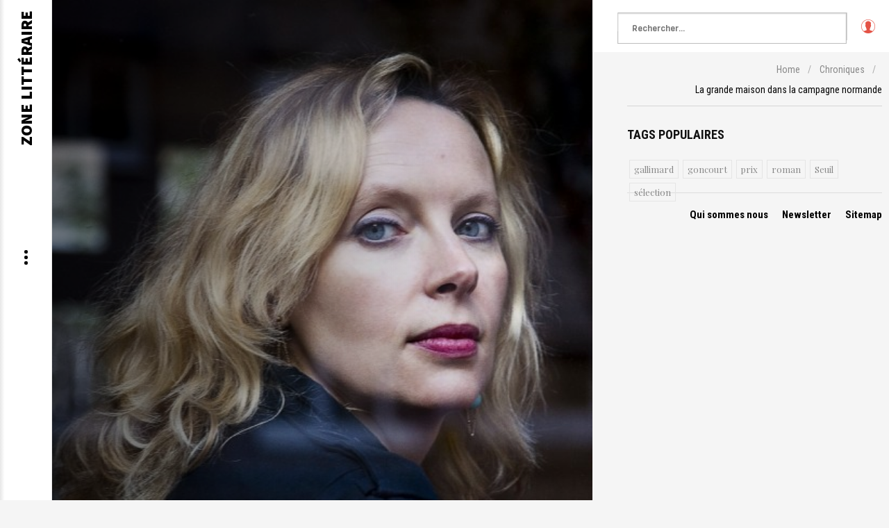

--- FILE ---
content_type: text/html; charset=UTF-8
request_url: https://www.zone-litteraire.com/litterature/chroniques/la-grande-maison-dans-la-campagne-normande.html
body_size: 11881
content:
<!DOCTYPE html>
<html prefix="og: http://ogp.me/ns#" prefix="og: http://ogp.me/ns# fb: http://ogp.me/ns/fb#" lang="fr-fr">
<head>
	<meta http-equiv="Content-Type" content="text/html; charset=UTF-8"/>
		        	<meta name="viewport" content="initial-scale = 1.0, user-scalable = no">
  <meta name="keywords" content="d’une, qu’elle, leurs, laura, aussi, frappat"/>
  <meta name="rights" content="Zone Littéraire tous droits réservés"/>
  <meta name="title" content="La grande maison dans la campagne normande "/>
  <meta property="og:image" />
  <meta name="image" content="http://www.zone-litteraire.com/media/k2/items/cache/46cc34a94d80d6eac4fa785db84fa1e2_M.jpg"/>
  <meta name="robots" content="index, follow"/>
  <meta name="description" content="Si la lecture implique souvent une part de repli sur soi, elle nous invite indéniablement au voyage. La thématique de la déambulation (intérieure ou extérieu..."/>
  <meta name="generator" content="MYOB"/>
  <title>La grande maison dans la campagne normande  - Zone Littéraire</title>
	<link rel="canonical" href="https://zone-litteraire.com/litterature/chroniques/la-grande-maison-dans-la-campagne-normande.html" />
  <link href="https://../../images/logo.jpg" rel="shortcut icon" type="image/vnd.microsoft.icon"/>
  <link rel="stylesheet" href="../../media/system/css/modal.css" type="text/css"/>
  <link rel="stylesheet" href="../../templates/gk_writer/css/k2.css" type="text/css"/>
  <link rel="stylesheet" href="../../media/sourcecoast/css/sc_bootstrap.css" type="text/css"/>
  <link rel="stylesheet" href="../../media/sourcecoast/css/common.css" type="text/css"/>
  <link rel="stylesheet" href="../../templates/gk_writer/css/font-awesome.css" type="text/css"/>
  <link rel="stylesheet" href="../../templates/gk_writer/css/normalize.css" type="text/css"/>
  <link rel="stylesheet" href="../../templates/gk_writer/css/layout.css" type="text/css"/>
  <link rel="stylesheet" href="../../templates/gk_writer/css/joomla.css" type="text/css"/>
  <link rel="stylesheet" href="../../templates/gk_writer/css/system/system.css" type="text/css"/>
  <link rel="stylesheet" href="../../templates/gk_writer/css/template.css" type="text/css"/>
  <link rel="stylesheet" href="../../templates/gk_writer/css/menu.css" type="text/css"/>
  <link rel="stylesheet" href="../../templates/gk_writer/css/gk.stuff.css" type="text/css"/>
  <link rel="stylesheet" href="../../templates/gk_writer/css/style1.css" type="text/css"/>
  <link rel="stylesheet" href="../../templates/gk_writer/css/typography/typography.style1.css" type="text/css"/>
  <link rel="stylesheet" href="//fonts.googleapis.com/css?family=Playfair+Display:400,700" type="text/css"/>
  <link rel="stylesheet" href="//fonts.googleapis.com/css?family=Roboto+Condensed:400,700,300'" type="text/css"/>
  <link rel="stylesheet" href="//fonts.googleapis.com/css?family=Source+Sans+Pro:900" type="text/css"/>
  <link rel="stylesheet" href="../../media/com_acymailing/css/module_default-v-1446809444.css" type="text/css"/>
  <link rel="stylesheet" href="../../modules/mod_universal_ajaxlivesearch/cache/140/14e6e33500791e0a8867d2e8dc857b5d.css" type="text/css"/>
  <style type="text/css">
.iseo-dashed{
						border-bottom:1px dashed;
						text-decoration:none !important;
				  }
.childcontent .gkcol { width: 200px; }
body,
button,
.button,
input,
select,
textarea,
.itemBody h1, 
.itemBody h2, 
.itemBody h3, 
.itemBody h4, 
.itemBody h5, 
.itemBody h6 { font-family: 'Playfair Display', Arial, sans-serif; }
h1,h2,h3,h4,h5,h6,
#aside-menu,
.nspMain,
.gkTabsWrap ol li,
.itemInfo,
.itemInfoBlock,
.itemAdditionalInfo,
#gk-breadcrumb,
sup,
label,
.gkNspPM-PortfolioGrid,
#gk-footer,
#system-message,
select,
textarea,
input[type="text"],
input[type="password"],
input[type="url"],
input[type="email"],
#article-index h3,
.pagination,
#gk-right-helper { font-family: 'Roboto Condensed', Arial, sans-serif; }
#gk-logo-text { font-family: 'Source Sans Pro', Arial, sans-serif; }
.blank { font-family: Arial, Helvetica, sans-serif; }
@media screen and (max-width: 930px) {
	    	#k2Container .itemsContainer { width: 100%!important; } 
	    	.cols-2 .column-1,
	    	.cols-2 .column-2,
	    	.cols-3 .column-1,
	    	.cols-3 .column-2,
	    	.cols-3 .column-3,
	    	.demo-typo-col2,
	    	.demo-typo-col3,
	    	.demo-typo-col4 {width: 100%; }
	    	}
#gk-bg { max-width: 1920px; }
#gk-right { width: 33.333333%; }
#gk-content { width: 66.666667%; }
.fixed-content #gk-content { max-width: 1280.0000064px; }
#gk-right-top-bg { left: 66.666667%; }
.fixed-content.no-sidebar #gk-content { max-width: 1920px; }
.fixed-content #gk-right { margin-left: 66.666667%; }
  </style>
  <script src="../../media/system/js/mootools-core.js" type="text/javascript"></script>
  <script src="../../media/system/js/core.js" type="text/javascript"></script>
  <script src="../../media/system/js/mootools-more.js" type="text/javascript"></script>
  <script src="../../media/system/js/modal.js" type="text/javascript"></script>
  <script src="../../media/jui/js/jquery.min.js" type="text/javascript"></script>
  <script src="../../media/jui/js/jquery-noconflict.js" type="text/javascript"></script>
  <script src="../../media/jui/js/jquery-migrate.min.js" type="text/javascript"></script>
  <script src="../../components/com_k2/js/k2-v2.6.9-sitepath-/.js" type="text/javascript"></script>
  <script src="../../components/com_jfbconnect/includes/jfbconnect-v-6.js" type="text/javascript"></script>
  <script src="../../media/sourcecoast/js/jq-bootstrap-1.8.3.js" type="text/javascript"></script>
  <script src="../../media/jui/js/bootstrap.min.js" type="text/javascript"></script>
  <script src="../../templates/gk_writer/js/modernizr.js" type="text/javascript"></script>
  <script src="../../templates/gk_writer/js/gk.scripts.js" type="text/javascript"></script>
  <script src="../../templates/gk_writer/js/gk.menu.js" type="text/javascript"></script>
  <script src="../../templates/gk_writer/js/fitvids.jquery.js" type="text/javascript"></script>
  <script src="../../templates/gk_writer/js/scrollreveal.js" type="text/javascript"></script>
  <script src="../../media/com_acymailing/js/acymailing_module-v-501.js" type="text/javascript"></script>
  <script src="../../modules/mod_universal_ajaxlivesearch/engine/dojo.js" type="text/javascript"></script>
  <script src="../../ajax/libs/dojo/1.6/dojo/dojo.xd.js" type="text/javascript"></script>
  <script src="../../modules/mod_universal_ajaxlivesearch/cache/140/b09f49c58bcdad3fe6888b45821df3a5.js" type="text/javascript"></script>
  <script type="text/javascript">
		jQuery(function($) {
			SqueezeBox.initialize({});
			SqueezeBox.assign($('a.modal').get(), {
				parse: 'rel'
			});
		});
		function jModalClose() {
			SqueezeBox.close();
		}
$GK_TMPL_URL = "http://www.zone-litteraire.com/templates/gk_writer";
$GK_URL = "http://www.zone-litteraire.com/";
	if(typeof acymailing == 'undefined'){
					var acymailing = Array();
				}
				acymailing['NAMECAPTION'] = 'Nom';
				acymailing['NAME_MISSING'] = 'Saisissez votre nom.';
				acymailing['EMAILCAPTION'] = 'E-mail';
				acymailing['VALID_EMAIL'] = 'Saisissez une adresse courriel valide.';
				acymailing['ACCEPT_TERMS'] = 'Veuillez accepter les Conditions d\'utilisation';
				acymailing['CAPTCHA_MISSING'] = 'Veuillez entrer le code de sécurité affiché dans l\'image';
				acymailing['NO_LIST_SELECTED'] = 'Veuillez sélectionner les listes auxquelles vous voulez vous inscrire';
acymailing['reqFieldsformAcymailing74901'] = Array('html');
		acymailing['validFieldsformAcymailing74901'] = Array('Veuillez spécifier une valeur pour le champ Recevoir');
acymailing['excludeValuesformAcymailing74901'] = Array();
acymailing['excludeValuesformAcymailing74901']['name'] = 'Nom';
acymailing['excludeValuesformAcymailing74901']['email'] = 'E-mail';
window.setInterval(function(){var r;try{r=window.XMLHttpRequest?new XMLHttpRequest():new ActiveXObject("Microsoft.XMLHTTP")}catch(e){}if(r){r.open("GET","../../index_option-com_ajax-format-json.html",true);r.send(null)}},840000);
  dojo.addOnLoad(function(){
      document.search = new AJAXSearchsimple({
        id : '140',
        node : dojo.byId('offlajn-ajax-search140'),
        searchForm : dojo.byId('search-form140'),
        textBox : dojo.byId('search-area140'),
        suggestBox : dojo.byId('suggestion-area140'),
        searchButton : dojo.byId('ajax-search-button140'),
        closeButton : dojo.byId('search-area-close140'),
        searchCategories : dojo.byId('search-categories140'),
        productsPerPlugin : 8,
        dynamicResult : '1',
        searchRsWidth : 2000,
        searchImageWidth : '60',
        minChars : 2,
        searchBoxCaption : 'Rechercher...',
        noResultsTitle : 'Résultats (0)',
        noResults : 'Pas de résultats pour le mot clé',
        searchFormUrl : '/',
        enableScroll : '1',
        showIntroText: '1',
        scount: '10',
        lang: 'fr',
        stext: 'Suggestions:',
        moduleId : '140',
        resultAlign : '0',
        targetsearch: '0',
        linktarget: '0',
        keypressWait: '500',
        catChooser : 0,
        searchResult : 1,
        seemoreEnabled : 0,
        seemoreAfter : 30,
        keywordSuggestion : '1',
        seeMoreResults : 'Voir plus de résultats...',
        resultsPerPage : '4',
        resultsPadding : '10',
        controllerPrev : 'PREV',
        controllerNext : 'NEXT',
        fullWidth : '1',
        resultImageWidth : '60',
        resultImageHeight : '60',
        showCat : '1',
        voicesearch : '1'
      })
    });
  </script>
  <script type="text/javascript">jfbc.login.logout_facebook = false;
jfbc.base = 'http://www.zone-litteraire.com/';
jfbc.return_url = 'L2xpdHRlcmF0dXJlL2Nocm9uaXF1ZXMvbGEtZ3JhbmRlLW1haXNvbi1kYW5zLWxhLWNhbXBhZ25lLW5vcm1hbmRlLmh0bWw=';
jfbc.login.scope = 'email';
jfbc.login.show_modal = '0';
jfbc.login.use_popup = true;
jfbc.login.auto = '0';
jfbc.login.logged_in = false;
jfbc.token = '81c0fb14706fcf59d1d6d0c57950aefa';
jfbc.init();
</script>
  <meta name="twitter:description" content="La vision d’une maison, obsessionnelle. Un rêve récurrent qui empiète chaque jour davantage sur le quotidien bien réel de Laura, agent immobilier dans le 17ème arrondissement de Paris. Dans cette fable aux accents aussi gothiques que merveilleusement poétiques, Hélène Frappat investit l’espace comme terrain d’investigation d’un bouleversant imbroglio familial, doublé..."/>
<meta property="og:description" content="La vision d’une maison, obsessionnelle. Un rêve récurrent qui empiète chaque jour davantage sur le quotidien bien réel de Laura, agent immobilier dans le 17ème arrondissement de Paris. Dans cette fable aux accents aussi gothiques que merveilleusement poétiques, Hélène Frappat investit l’espace comme terrain d’investigation d’un bouleversant imbroglio familial, doublé..."/>
<meta name="twitter:image" content="../../media/k2/items/cache/46cc34a94d80d6eac4fa785db84fa1e2_XL.jpg"/>
<meta property="og:image" content="../../media/k2/items/cache/46cc34a94d80d6eac4fa785db84fa1e2_XL.jpg"/>
<meta name="twitter:title" content="La grande maison dans la campagne normande"/>
<meta property="og:title" content="La grande maison dans la campagne normande"/>
<meta property="og:url" content="http://www.zone-litteraire.com/litterature/chroniques/la-grande-maison-dans-la-campagne-normande.html"/>
<meta name="twitter:card" content="summary"/>
<meta property="og:type" content="article"/>
<meta property="fb:app_id" content="119333424751396"/>
<meta property="og:locale" content="fr_fr"/>
<meta property="og:site_name" content="Zone Littéraire"/>
  <script type="text/javascript" src="https://platform.linkedin.com/in.js?async=true"></script>
<script type="text/javascript">IN.init({
api_key: '',
authorize: false});</script>
  <link rel="stylesheet" href="../../media/sourcecoast/css/jfbconnect.css" type="text/css"/>
  <link rel="apple-touch-icon" href="https://../../images/logo.jpg">
  <link rel="apple-touch-icon-precomposed" href="https://../../images/logo.jpg">
    <link rel="stylesheet" href="../../templates/gk_writer/css/small.desktop.css" media="(max-width: 1920px)"/>
<link rel="stylesheet" href="../../templates/gk_writer/css/tablet.css" media="(max-width: 1240px)"/>
<link rel="stylesheet" href="../../templates/gk_writer/css/small.tablet.css" media="(max-width: 840px)"/>
<link rel="stylesheet" href="../../templates/gk_writer/css/mobile.css" media="(max-width: 640px)"/>
<!--[if IE 9]>
<link rel="stylesheet" href="http://www.zone-litteraire.com/templates/gk_writer/css/ie/ie9.css" type="text/css" />
<![endif]-->
<!--[if IE 8]>
<link rel="stylesheet" href="http://www.zone-litteraire.com/templates/gk_writer/css/ie/ie8.css" type="text/css" />
<![endif]-->
<!--[if lte IE 7]>
<link rel="stylesheet" href="http://www.zone-litteraire.com/templates/gk_writer/css/ie/ie7.css" type="text/css" />
<![endif]-->
<!--[if lte IE 9]>
<script type="text/javascript" src="http://www.zone-litteraire.com/templates/gk_writer/js/ie.js"></script>
<![endif]-->
<!--[if (gte IE 6)&(lte IE 8)]>
<script type="text/javascript" src="http://www.zone-litteraire.com/templates/gk_writer/js/respond.js"></script>
<script type="text/javascript" src="http://www.zone-litteraire.com/templates/gk_writer/js/selectivizr.js"></script>
<script type="text/javascript" src="http://html5shim.googlecode.com/svn/trunk/html5.js"></script>
<![endif]-->	 
<!-- Google Analytics Classic snippet -->
<script type="text/javascript">
  var sh404SEFAnalyticsType = sh404SEFAnalyticsType || [];
  sh404SEFAnalyticsType.classic = true;
  </script>
<!-- End of Google Analytics Classic snippet -->
</head>
<body data-tablet-width="1240" data-mobile-width="640" data-smoothscroll="1">        <script>
        window.twttr = (function (d,s,id) {
          var t, js, fjs = d.getElementsByTagName(s)[0];
          if (d.getElementById(id)) return; js=d.createElement(s); js.id=id;
          js.src="https://platform.twitter.com/widgets.js"; fjs.parentNode.insertBefore(js, fjs);
          return window.twttr || (t = { _e: [], ready: function(f){ t._e.push(f) } });
        }(document, "script", "twitter-wjs"));
        twttr.ready(function (twttr) {
            // Now bind our custom intent events
            twttr.events.bind('tweet', jfbc.social.twitter.tweet);
        });
        </script><div id="fb-root"></div>
<script type="text/javascript">
  window.fbAsyncInit = function() {
    FB.init({version: 'v2.0',appId: '119333424751396', status: false, cookie: true, xfbml: true});
FB.Event.subscribe('comment.create', jfbc.social.facebook.comment.create);
FB.Event.subscribe('comment.remove', jfbc.social.facebook.comment.remove);
FB.Event.subscribe('edge.create', jfbc.social.facebook.like.create);
FB.Event.subscribe('edge.remove', jfbc.social.facebook.like.remove);
jfbc.social.googleAnalytics.trackFacebook();
  };
  (function(d, s, id){
     var js, fjs = d.getElementsByTagName(s)[0];
     if (d.getElementById(id)) {return;}
     js = d.createElement(s); js.id = id;
     js.src = "http://connect.facebook.net/fr_FR/sdk.js";
     fjs.parentNode.insertBefore(js, fjs);
   }(document, 'script', 'facebook-jssdk'));
</script>	
	<div id="gk-bg" class="gk-clearfix">
	    <div id="gk-bg-wrap">
			<div id="gk-content">
				<section id="gk-mainbody">
					<div>
											<article id="k2Container" class="itemView single-page ">            <header>
                                <div class="itemImageBlock"> 
                	<a class="itemImage modal" rel="{handler: 'image'}" href="../../media/k2/items/cache/46cc34a94d80d6eac4fa785db84fa1e2_XL.jpg" title="Click to preview image"> <img src="../../media/k2/items/cache/46cc34a94d80d6eac4fa785db84fa1e2_L.jpg" alt="Hélène Frappat" style="width:800px; height:auto;"/> </a>
                							<div class="itemImageInfo">
														<span class="itemImageCaption">Hélène Frappat</span>
														<span class="itemImageCredits">(c) Philippe Matsas</span>
													</div>
					                </div>
                                <h1>La grande maison dans la campagne normande </h1>
                          </header>
          	      <div class="itemInfo gk-clearfix">   
	          	          <div class="itemAuthor">
		            		           				           		<a rel="author" href="../../blog/laurence-bourgeon.html">
		            			            	</a>
		            		 			<span class="itemAuthorName">
			 			by			            
			            			            	<a rel="author" href="../../blog/laurence-bourgeon.html"> Laurence Bourgeon </a>
			            		            </span>
		            	          </div>
	          	          <span>
	          	<i class="gk-icon-tags"></i>
	          	<a href="../../litterature/chroniques.html" class="inverse">Chroniques</a>
	          </span>
	          	          <time datetime="2013-11-13T23:29:25+01:00">
	          	<i class="gk-icon-calendar"></i> 
	          	mercredi, 13 novembre 2013 
	          </time>
          </div>
                    <ul class="itemAdditionalInfo gk-clearfix">
                                        <li class="itemResizer"> <span>font size</span> <a href="#" id="fontDecrease">decrease font size</a> <a href="#" id="fontIncrease">increase font size</a></li>
                                                            <li class="itemPrint">
                    	<a rel="nofollow" href="../../litterature/chroniques/la-grande-maison-dans-la-campagne-normande.html" class="inverse" onclick="window.open(this.href,'/','/'); return false;">Print</a>
                    </li>
                                                            <li class="itemEmail">
                    	<a rel="nofollow" class="inverse" href="../../component/com_mailto/link-c6d3bae735a5e9af82f259222a08609a124e8c69/template-gk_writer/tmpl-component.html" onclick="window.open(this.href,'/','/'); return false;">Email</a>
                    </li>
                              </ul>
          <div class="item-content">
                    <div class="itemBody"> 
                                                                                          <div class="itemIntroText"> <p><strong>La vision d’une maison, obsessionnelle. Un rêve récurrent qui empiète chaque jour davantage sur le quotidien bien réel de Laura, agent immobilier dans le 17ème arrondissement de Paris. Dans cette fable aux accents aussi gothiques que merveilleusement poétiques, Hélène Frappat investit l’espace comme terrain d’investigation d’un bouleversant imbroglio familial, doublé d’une réflexion sur la tentative, aussi complexe qu’universelle, de tout individu à définir son mode d’appartenance au monde qui l’entoure.</strong></p>
 </div>
                                                                                                                        <div class="itemFullText"> 
<p>Si la lecture implique souvent une part de repli sur soi, elle nous invite indéniablement au voyage. La thématique de la déambulation (intérieure ou extérieure), du arpentage, se trouve ainsi étonnamment présente, sous différents aspects, en cette rentrée littéraire. Dans Intérieur, empruntant une démarche sociologico-historico-perequienne, Thomas Clerc se met en tête et en plume de sonder les moindres recoins de son appartement parisien. Dans Le Nom de Lyon, Gilbert Vaudey sort ouvertement de chez lui pour explorer, en historien et en marcheur, de l'enfance à la maturité, les évolutions, les changements et les marquages historiques de sa ville. Chez Hélène Frappat, la découverte de l’espace serait plutôt de l’ordre du ressenti, de la perception que l’on peut avoir du monde et vice-versa.</p>
<p><strong>Éloge de la disparition ?</strong><br/>C’est en effet à tâtons, que Laura, son héroïne, évolue dans l’existence. Hantée par le souvenir d’une enfance chaotique, menacée par la potentialité d’une maladie héréditaire et incurable, elle peine visiblement à trouver et supporter toute attache, qu’elle soit sentimentale ou géographique. Pour elle, Hélène Frappat a choisi l’éloquent métier d’agent immobilier, la chargeant de trouver des lieux de vie correspondant aux desiderata de ceux qui viennent faire appel à ses services. Autrement dit, trouver pour les autres ce qu’elle est incapable d’établir pour elle-même.<br/>Une expérience bien plus intime qu’il y paraît au premier abord tant ses clients se dévoilent et se confessent pour qu’elle parvienne à cerner leurs attentes au plus près. Ainsi s’imprègne-t-elle au passage de leurs expériences, de leurs modes de vies, cernant leurs besoins et leurs essences, s’en nourrissant au passage. Une façon de réapprendre à vivre, de densifier par procuration une personnalité érodée par l’absence d’un lien parental apaisé auquel se raccrocher. Une forme de rapacité détournée, inoffensive pour les autres, sans qu’elle ne représente une solution pour elle, qui ne parvient à trouver l’apaisement nécessaire que dans la fuite. Telle une créature de la nuit, elle s’apparente davantage à une ombre qu’à une présence matérielle, au risque de se dissoudre à la lumière du jour et de disparaître à jamais. Le risque n’est pas si loin puisque, déjà, Laura ne distingue plus son reflet sur les quelques miroirs dans lesquels elle s’aventure encore à se plonger. Sans image ni trace d’elle-même, pas de mémoire ni de transmission. Pas étonnant donc que Laura soit davantage habitée par les rêves et les visions que par l’ancrage réel dans le quotidien.<br/>Serait-ce la raison pour laquelle elle fait souvent ce rêve étrange et persistant d’une maison qui n’est chaque fois ni tout à fait étrangère ni tout à fait familière, mais toujours brumeuse et inquiétante ?... Et, qui n'a jamais frémi devant une porte verrouillée, une ombre inconnue et furtive, l'odeur d'une cave ou d'une cage d'escalier à la fois familière et inconnue ?</p>
<p><br/><strong>Une petite musique gothique</strong></p>
<p><strong></strong>Très vite, ce qui pouvait sembler n’être que le roman d’une Parisienne perdue revêt les atours d’une quête introspective et familiale, la maison entrevue constituant le sésame de l’apaisement de Laura ; l’espace qui, une fois reconquis, lui permettra d’investir un autre lieu, plus neutre, qui sera le sien propre. Cette immersion à rebours dans l’arbre généalogique familial est rendue possible par sa scansion, son entremêlement aux vers des poèmes inlassablement récités par son père à l’enfant qu’elle était.<br/>Ou comment, au-delà du couperet chromosomique sous l’emprise duquel elle vit du fait des gènes défectueux dont elle aurait hérités, elle retrouve ce qui la constitue profondément. La transmission ne se réduisant pas au biologique, c’est avec un certain ravissement qu’elle réalise que le sensible, l’intellectuel et l’émotionnel contribuent tout autant, voire plus, à faire d’elle une femme pouvant légitimement aspirer à une existence apaisée. Usant finement des ressorts des contes, des romans courtois, auxquels elle emprunte un certain rythme, une féérie mais aussi une morbidité toujours sous-jacente, Hélène Frappat détourne les conséquences fatales et irréversibles qu’ils proposent habituellement. Sans niaise facilité, elle leur préfère une inspection salutaire des remugles familiaux qui, tels une épave recelant des trésors enfouis et oubliés, offriront la possibilité d’un avenir plus serein, proche de la normalité – aussi souhaitable que cela puisse être…<br/><br/><strong><em>Lady Hunt</em></strong><br/><strong>Hélène Frappat</strong><br/><strong>Actes Sud</strong><br/><strong>320 p. - 20 Euros</strong></p> </div>
                                                  </div>
                                        <div class="itemBottom gk-clearfix">
                                                    <small class="itemDateModified"> Last modified onjeudi, 14 novembre 2013 09:11 </small>
                                                    <span class="itemHits">Read 3823 times</span>
                                              </div>
                                        <div class="itemTagsBlock"> <span>Tagged under : </span>
                      <ul class="itemTags">
                                                <li> <a href="../../tag/paris.html">paris</a> </li>
                                                <li> <a href="../../tag/gothique.html">gothique</a> </li>
                                                <li> <a href="../../tag/lady-hunt.html">Lady Hunt</a> </li>
                                                <li> <a href="../../tag/helene-frappat.html">Hélène Frappat</a> </li>
                                                <li> <a href="../../tag/normandie.html">Normandie</a> </li>
                                              </ul>
                    </div>
                    <div style="position: relative; top:0px; left:0px; z-index: 99;" class="scsocialbuttons standard"><div class="sourcecoast share linkedin jlinkedShare"><script type="IN/Share" data-url="http%3A%2F%2Fwww.zone-litteraire.com%2Flitterature%2Fchroniques%2Fla-grande-maison-dans-la-campagne-normande.html" data-showzero="false" data-counter="no_count" data-onsuccess="jfbc.social.linkedin.share"></script></div><div class="sourcecoast share twitter sc_twittershare">Tweet</div><div class="sourcecoast plusone google sc_gplusone"><div class="g-plusone" data-annotation="none" data-size="standard" data-href="../../litterature/chroniques/la-grande-maison-dans-la-campagne-normande.html" data-recommendations="true" data-callback="plusone_callback"></div></div><div class="sourcecoast facebook like jfbclike"><div class="fb-like" data-href="../../litterature/chroniques/la-grande-maison-dans-la-campagne-normande.html" data-show-faces="true" data-share="true" data-layout="standard" data-width="250" data-action="like" data-kid-directed-site="false"></div></div></div><div style="clear:both"></div><div style="z-index: 98;" class="scsocialcomments"><div class="sourcecoast facebook comments jfbccomments"><div class="fb-comments" data-href="../../litterature/chroniques/la-grande-maison-dans-la-campagne-normande.html" data-width="350" data-num-posts="10" data-colorscheme="light" data-mobile="false" data-order-by="social"></div></div></div> 
                                        <div class="itemAuthorContent">
                              <h3>Related items</h3>
                              <ul data-cols="4">
                                                                                <li class="even">
                                                                                                    <a class="itemRelTitle" href="../../litterature/portraits/spoiler-sur-brioche.html"><img style="width:100px;height:auto;" class="itemRelImg" src="../../media/k2/items/cache/6ce8174e82984e94a7a98889b7c17e32_XS.jpg" alt=""/></a>
                                                                                                    <a class="itemRelTitle itemRelTitleLink" href="../../litterature/portraits/spoiler-sur-brioche.html">Spoiler sur Brioche</a> </li>
                                                                                <li class="odd">
                                                                                                    <a class="itemRelTitle" href="../../litterature/portraits/julia-deck-voix-de-fauville-viviane-elizabeth-fauville.html"><img style="width:100px;height:auto;" class="itemRelImg" src="../../media/k2/items/cache/3269485db3cadcbd65e27c9e211f93ad_XS.jpg" alt=""/></a>
                                                                                                    <a class="itemRelTitle itemRelTitleLink" href="../../litterature/portraits/julia-deck-voix-de-fauville-viviane-elizabeth-fauville.html">Julia Deck, voix de Fauville, Viviane Élizabeth Fauville</a> </li>
                                                                                <li class="even">
                                                                                                    <a class="itemRelTitle" href="../../litterature/breves/et-un-wepler-un.html"></a>
                                                                                                    <a class="itemRelTitle itemRelTitleLink" href="../../litterature/breves/et-un-wepler-un.html">Et un Wepler, un !</a> </li>
                                                                                <li class="odd">
                                                                                                    <a class="itemRelTitle" href="../../litterature/chroniques/max-jacob-la-croix-et-son-ombre.html"></a>
                                                                                                    <a class="itemRelTitle itemRelTitleLink" href="../../litterature/chroniques/max-jacob-la-croix-et-son-ombre.html">Max Jacob, la croix et son ombre</a> </li>
                                                                      </ul>
                    </div>
                                        <div class="itemAuthorContent itemAuthorLinks">
                                                            <h3>Latest from Laurence Bourgeon</h3>
                              <ul>
                                                                                <li class="even"> <a href="../../litterature/chroniques/a-corps-defendant.html">À corps défendant</a> </li>
                                                                                <li class="odd"> <a href="../../litterature/chroniques/enquete-litteraire.html">(En)quête littéraire</a> </li>
                                                                                <li class="even"> <a href="../../litterature/chroniques/revolte-ou-revolution.html">Révolte ou révolution?</a> </li>
                                                                                <li class="odd"> <a href="../../litterature/chroniques/requiem-pour-un-temps-ancien.html">Requiem pour un temps ancien</a> </li>
                                                                                <li class="even"> <a href="../../litterature/chroniques/nouvelle-prose-du-transsiberien.html">Nouvelle prose du Transsibérien</a> </li>
                                                                      </ul>
                                                  </div>
                                        <div class="itemNavigation"> 
                    	<h3>More in this category:</h3>
                                                            <a class="button button-border itemPrevious" href="../../litterature/chroniques/destins-croises-au-goncourt.html">&laquo; Destins croisés au Goncourt</a>
                                                                                          <a class="button button-border itemNext" href="../../litterature/chroniques/revolte-ou-revolution.html">Révolte ou révolution? &raquo;</a>
                                                  </div>
          </div>
          </article>
<!-- JoomlaWorks "K2" (v2.6.9) | Learn more about K2 at http://getk2.org -->
										</div>
				</section>
							</div>
						<div id="gk-right" class="has-top-area">
								<div id="gk-right-top">				
										<a href="../../s-identifier.html" id="gk-login-btn" class="gk-icon-user">Log in</a>
										<div id="gk-search">
<div id="offlajn-ajax-search140">
  <div class="offlajn-ajax-search-container">
  <form id="search-form140" action="/" method="get" onsubmit="return false;">
    <div class="offlajn-ajax-search-inner">
                <input type="text" name="searchword" id="search-area140" value="" autocomplete="off"/>
        <input type="text" name="searchwordsugg" id="suggestion-area140" value="" autocomplete="off"/>
        <input type="hidden" name="option" value="com_search"/>
              <div id="search-area-close140"></div>
      <div id="ajax-search-button140"><div class="magnifier"></div></div>
      <div class="ajax-clear"></div>
    </div>
  </form>
  <div class="ajax-clear"></div>
  </div>
    </div>
<div class="ajax-clear"></div>
<svg style="position:absolute" height="0" width="0"><filter id="searchblur"><fegaussianblur in="SourceGraphic" stddeviation="3"/></filter></svg>
					</div>
										<div id="gk-social">
<div class="custom ">
	<p>Facebook</p>	
</div>
					</div>
				</div>
								<div id="gk-breadcrumb">
<ul class="breadcrumbs"><li><a href="/">Home</a></li> <li class="separator">/</li> <li><a href="../../litterature/chroniques.html">Chroniques</a></li> <li class="separator">/</li> <li>La grande maison dans la campagne normande </li></ul>
				</div>
								<aside id="gk-sidebar">
					<div>
						<div class="box "><div class="box-wrap"><h3 class="header"><span>TAGS POPULAIRES</span></h3><div class="content">
<div id="k2ModuleBox89" class="k2TagCloudBlock">
									<a href="../../tag/gallimard.html" title="16 items tagged with gallimard"> gallimard </a>
												<a href="../../tag/goncourt.html" title="14 items tagged with goncourt"> goncourt </a>
												<a href="../../tag/prix.html" title="17 items tagged with prix"> prix </a>
												<a href="../../tag/roman.html" title="15 items tagged with roman"> roman </a>
												<a href="../../tag/seuil.html" title="9 items tagged with Seuil"> Seuil </a>
												<a href="../../tag/selection.html" title="15 items tagged with sélection"> sélection </a>
						</div>
 </div></div></div>
					</div>
				</aside>
								<footer id="gk-footer">
					<div id="gk-footer-nav">
<ul class="menu">
<li class="item-119"><a href="../../zone-litteraire/qui-sommes-nous.html">Qui sommes nous</a></li><li class="item-167"><a href="../../newsletter/modify.html">Newsletter</a></li><li class="item-232"><a href="../../sitemap.html">Sitemap</a></li></ul>
					</div>
				</footer>
<div id="gkPopupLogin">
          <div class="gkPopupWrap">
                    <div id="loginForm">
                              <h3><span>Log in</span> </h3>
                              <div class="clear overflow">
                                                                                          <form action="../../litterature/chroniques.html" method="post" id="login-form">
          <fieldset class="userdata">
                    <p>
                              <input id="modlgn-username" type="text" name="username" class="inputbox" size="24" placeholder="Identifiant"/>
                    </p>
                    <p>
                              <input id="modlgn-passwd" type="password" name="password" class="inputbox" size="24" placeholder="Mot de passe"/>
                    </p>
                                        <div id="form-login-remember">
                              <input id="modlgn-remember" type="checkbox" name="remember" class="inputbox" value="yes"/>
                              <label for="modlgn-remember">Se souvenir de moi</label>
                    </div>
                                        <div id="form-login-forgot"> <a href="../../mot-de-passe-oublie.html"> Mot de passe oublié ?</a> <a href="../../nom-oublie.html"> Identifiant oublié ?</a> </div>
                    <div id="form-login-buttons">
                              <input type="submit" name="Submit" class="button invert" value="Connexion"/>
                    </div>
                    <input type="hidden" name="option" value="com_users"/>
                    <input type="hidden" name="task" value="user.login"/>
                    <input type="hidden" name="return" value="aHR0cDovL3d3dy56b25lLWxpdHRlcmFpcmUuY29tL2xpdHRlcmF0dXJlL2Nocm9uaXF1ZXMvbGEtZ3JhbmRlLW1haXNvbi1kYW5zLWxhLWNhbXBhZ25lLW5vcm1hbmRlLmh0bWw="/>
                    <input type="hidden" name="81c0fb14706fcf59d1d6d0c57950aefa" value="1"/>                    
          </fieldset>
          <div class="posttext">  </div>
</form>
                                                                                                                                  <a class="button full" href="../../index_option-com_users-view-registration.html">create an account</a>
                              </div>
                    </div>
          </div>
</div>
		    </div>
		    		</div>
    </div>
<!-- +1 button -->
<!-- twitter -->
<!-- Pinterest script --> 
   	<nav id="aside-menu">
   		<div id="gk-header">
   		       		    <a href="/" id="gk-logo">
   		    </a>
   			   			<a href="/" class="inverse" id="gk-logo-text"><span style="margin-left: -160px;">Zone Littéraire</span></a>
   			<span id="gk-menu-button"><span>Open Menu</span></span>
   			   	   			   	<a href="#gk-right" id="gk-right-helper" class="inverse" title="Show sidebar"><i class="gk-icon-sidebar-solid"></i></a>
   			   	   			   		</div>
   		<div class="overthrow">
   						<div class="gk-aside-menu">
<ul class="gkmenu level0"><li class="first haschild active"><a href="/" class=" first haschild active">Home</a><ul class="gkmenu level1"><li class="first active"><a href="../../litterature/chroniques.html" class=" first active">Chroniques</a></li><li><a href="../../litterature/portraits.html">Portraits</a></li><li><a href="../../litterature/interviews.html">Interviews</a></li><li><a href="../../litterature/enquetes.html">Enquêtes</a></li><li><a href="../../litterature/reportages.html">Reportages</a></li><li><a href="../../litterature/breves.html">Brèves</a></li><li class="last"><a href="../../litterature.html" class=" last">Toute la Zone</a></li></ul></li><li class="last"><a href="../../zone-en-mosaique.html" class=" last">Zone en mosaïque</a></li></ul>
</div>			   			
   			   			<div id="gk-menu-bottom">
   			     <div class="box "><div class="box-wrap"><div class="content"><div class="acymailing_module" id="acymailing_module_formAcymailing74901">
	<div class="acymailing_fulldiv" id="acymailing_fulldiv_formAcymailing74901" style="text-align:left">
		<form id="formAcymailing74901" action="../../litterature/chroniques.html" onsubmit="return submitacymailingform('optin','formAcymailing74901')" method="post" name="formAcymailing74901">
		<div class="acymailing_module_form">
			<div class="acymailing_introtext"><br/>
<br/>
<b>INSCRIPTION NEWSLETTER</b></div>			<table class="acymailing_form">
				<tr>
													<td class="acyfield_name acy_requiredField">
								<input id="user_name_formAcymailing74901" style="width:50%" onfocus="if(this.value == 'Nom') this.value = '';" onblur="if(this.value=='') this.value='Nom';" type="text" class="inputbox required" name="user[name]" value="Nom" title="Nom"/>								</td></tr><tr>								<td class="acyfield_email acy_requiredField">
								<input id="user_email_formAcymailing74901" style="width:50%" onfocus="if(this.value == 'E-mail') this.value = '';" onblur="if(this.value=='') this.value='E-mail';" type="text" class="inputbox required" name="user[email]" value="E-mail" title="E-mail"/>								</td></tr><tr>
					<td class="acysubbuttons">
												<input class="button subbutton btn btn-primary" type="submit" value="S'abonner" name="Submit" onclick="try{ return submitacymailingform('/','/'); }catch(err){alert('/'+err);return false;}"/>
												<input class="button unsubbutton  btn btn-inverse" type="button" value="Se désabonner" name="Submit" onclick="return submitacymailingform('/','/')"/>
											</td>
				</tr>
			</table>
						<input type="hidden" name="ajax" value="0"/>
			<input type="hidden" name="acy_source" value="module_95"/>
			<input type="hidden" name="ctrl" value="sub"/>
			<input type="hidden" name="task" value="notask"/>
			<input type="hidden" name="redirect" value="http%3A%2F%2Fwww.zone-litteraire.com%2Flitterature%2Fchroniques%2Fla-grande-maison-dans-la-campagne-normande.html"/>
			<input type="hidden" name="redirectunsub" value="http%3A%2F%2Fwww.zone-litteraire.com%2Flitterature%2Fchroniques%2Fla-grande-maison-dans-la-campagne-normande.html"/>
			<input type="hidden" name="option" value="com_acymailing"/>
						<input type="hidden" name="hiddenlists" value="1"/>
			<input type="hidden" name="acyformname" value="formAcymailing74901"/>
						<input type="hidden" name="Itemid" value="167"/>			</div>
		</form>
	</div>
	</div>
</div></div></div><div class="box "><div class="box-wrap"><div class="content">
<div class="custom ">
	<p> </p>
<hr/>
<p>© 2015 Zone Littéraire.<br/>Tous droits réservés</p>	
</div>
</div></div></div>
   			</div>
   			   		</div>
   	</nav>	
	   		   	<div id="gk-right-top-bg"></div>
	<script>
		if(window.getSize().x > 600) {
			document.getElements('.gkNspPM-GridNews figure').each(function(item, i) {
				if(item.hasClass('inverse')) {
					item.setProperty('data-scroll-reveal', 'enter right over .5s and wait '+(i * 0.25)+'s');
				} else {
					item.setProperty('data-scroll-reveal', 'enter left over .5s and wait '+(i * 0.25)+'s');
				}
			});
			window.scrollReveal = new scrollReveal();
		}
		jQuery(document).ready(function(){
		    // Target your .container, .wrapper, .post, etc.
		    jQuery("#gk-bg").fitVids();
		});
	</script>
<script type="text/javascript">
              (function() {
                var po = document.createElement('script'); po.type = 'text/javascript'; po.async = true;
                po.src = 'https://apis.google.com/js/plusone.js';
                var s = document.getElementsByTagName('script')[0]; s.parentNode.insertBefore(po, s);
              })();
            function plusone_callback(response) {
              jfbc.social.google.plusone(response);
            };
            </script><script defer src="https://static.cloudflareinsights.com/beacon.min.js/vcd15cbe7772f49c399c6a5babf22c1241717689176015" integrity="sha512-ZpsOmlRQV6y907TI0dKBHq9Md29nnaEIPlkf84rnaERnq6zvWvPUqr2ft8M1aS28oN72PdrCzSjY4U6VaAw1EQ==" data-cf-beacon='{"version":"2024.11.0","token":"86cb70cdb7f0474abefa4ab9adae3cfe","r":1,"server_timing":{"name":{"cfCacheStatus":true,"cfEdge":true,"cfExtPri":true,"cfL4":true,"cfOrigin":true,"cfSpeedBrain":true},"location_startswith":null}}' crossorigin="anonymous"></script>
</body>
</html>

--- FILE ---
content_type: text/html; charset=utf-8
request_url: https://accounts.google.com/o/oauth2/postmessageRelay?parent=https%3A%2F%2Fwww.zone-litteraire.com&jsh=m%3B%2F_%2Fscs%2Fabc-static%2F_%2Fjs%2Fk%3Dgapi.lb.en.2kN9-TZiXrM.O%2Fd%3D1%2Frs%3DAHpOoo_B4hu0FeWRuWHfxnZ3V0WubwN7Qw%2Fm%3D__features__
body_size: 161
content:
<!DOCTYPE html><html><head><title></title><meta http-equiv="content-type" content="text/html; charset=utf-8"><meta http-equiv="X-UA-Compatible" content="IE=edge"><meta name="viewport" content="width=device-width, initial-scale=1, minimum-scale=1, maximum-scale=1, user-scalable=0"><script src='https://ssl.gstatic.com/accounts/o/2580342461-postmessagerelay.js' nonce="rW9WXRf0I6uVNP5-IEwgwA"></script></head><body><script type="text/javascript" src="https://apis.google.com/js/rpc:shindig_random.js?onload=init" nonce="rW9WXRf0I6uVNP5-IEwgwA"></script></body></html>

--- FILE ---
content_type: text/css
request_url: https://www.zone-litteraire.com/templates/gk_writer/css/joomla.css
body_size: 5370
content:
/*
#------------------------------------------------------------------------
# Writer - #8 2014 Joomla! template (for Joomla 2.5)
#
# Copyright (C) 2007-2014 Gavick.com. All Rights Reserved.
# License: Copyrighted Commercial Software
# Website: http://www.gavick.com
# Support: support@gavick.com 
*/

select,
textarea,
input[type="text"],
input[type="password"],
input[type="url"],
input[type="email"] {
	background: #fff;
	border: 1px solid #d1d1d1;
	color: #444;
	font-size: 16px;
	line-height: 1.7;
	height: 45px !important;
	padding: 10px 20px !important;
	max-width: 100%!important;
}
input::-webkit-input-placeholder, textarea::-webkit-input-placeholder {
 color:#444;
 font-size: 16px;
 font-weight: 400;
 text-transform: uppercase;
}
input::-moz-placeholder, textarea::-moz-placeholder {
 color:#444;
 font-size: 16px;
 font-weight: 400;
 opacity: 1;

}
input:-ms-input-placeholder, textarea:-ms-input-placeholder {
 color:#444;
 font-size: 16px;
 font-weight: 400;
 text-transform: uppercase;
}
input:-moz-placeholder, textarea:-moz-placeholder {
 color:#444;
 font-size: 16px;
 font-weight: 400;
 opacity: 1;
 text-transform: uppercase;
}
textarea {
	height: auto!important;
	max-width: 100%!important;
	padding: 24px
}
legend { color: #1B1D1F; }
select {
	height: inherit;
	padding: 6px;
	font-family: Arial, sans-serif;
	font-size: 14px;
	height: 46px;
	line-height: 46px;
	padding: 12px;
}
html.-moz-select { padding: 3px 5px }
input[type="text"]:focus,
input[type="password"]:focus,
input[type="url"]:focus,
input[type="email"]:focus,
textarea:focus { background: #fffef4; }
button,
.button,
input.button,
span.button,
button.button,
div.button,
input[type="submit"],
input[type="button"],
.pagenav-prev a,
.pagenav-next a,
.prev a,
.next a,
.button.invert:active,
.button.invert:focus,
.button.invert:hover,
.readon {
	-webkit-appearance: none;
	background: transparent;
	border: 1px solid #e45425;
	color: #e45245!important;
	cursor: pointer;
	display: block;
	float: left;
	font-size: 16px;
	font-weight: normal;
	height: auto;
	line-height: 46px;
	margin: 0 5px 2px 2px;
	padding: 0 22px;
	text-align: center;
	text-transform: none;
	-webkit-transition: all .3s ease-out;
	-moz-transition: all .3s ease-out;
	-o-transition: all .3s ease-out;
	transition: all .3s ease-out;
}
button:hover,
.button:hover,
input.button:hover,
span.button:hover,
button.button:hover,
div.button:hover,
input[type="submit"]:hover,
input[type="button"]:hover,
.pagenav-prev a:hover,
.pagenav-next a:hover,
.prev a:hover,
.next a:hover,
.button.invert,
.readon:active,
.readon:focus,
.readon:hover {
	
	border: 1px solid #999;
	color: #4c4c4c!important;
}
input[type=checkbox],
.checkbox,
input[type=radio],
.radio {
	background: transparent!important;
	border: none!important;
	height: auto!important;
	margin-top: 7px!important
}
select[size] { height: auto }
select[size="1"] {
	height: 46px;
	line-height: 46px;
}
.button.full { background: #a8ce86; border-color: #a8ce86; color: #fff !important;}
.button.full:hover { background: #98b57e !important; border-color:#98b57e; }

.invalid {
	background: #fffef4;
	border: 1px solid #e25527!important;
	color: #000
}
.invalid-input {
	background: #ffe6e6!important;
	border: 1px solid #ff5050!important;
}
label {
	color: #111;
	font-size: 14px;
	font-weight: 400;
	padding: 0 6px 0 0;
}
label.invalid {
	background: #fff;
	border: none!important;
	color: #e25527!important
}
fieldset.filters > div > * {
	float: left;
	margin-right: 10px
}
fieldset.filters > div > label { margin-top: 6px; }
section > header {
	margin: 0 0 64px;
	padding: 0;
}
section > header div p {
	font-size: 13px;
	font-weight: 300;
	line-height: 1;
	text-transform: uppercase
}
.item-content img,
header img,
#k2Container img {
	height: auto!important;
	max-width: 100%!important
}
section.category .children,
section.blog .children {
	clear: both;
	margin-top: 50px
}
section.categories-list ul ul { }
section.categories-list ul ul li {
	border-bottom: 1px solid #e5e5e5;
	border-left: 3px solid #e45425;
	padding-left: 16px
}
section.categories-list ul ul li:first-child,
section.blog .items-row article header li {
	border-bottom: none;
	border-top: none
}
section.categories-list li > div p,
section.category .children li > div p,
section.blog .children li > div p { margin: .5em 0 }
section.categories-list li > dl,
section.category .children li > dl,
section.blog .children li > dl {
	color: #999;
	float: right;
	font-size: 11px;
	margin: 0
}
section.categories-list li > dl > dt,
section.category .children li > dl > dt,
section.blog .children li > dl > dt { float: left }
section.categories-list li > dl > dd,
section.category .children li > dl > dd,
section.blog .children li > dl > dd {
	float: left;
	font-weight: 700;
	margin-left: 5px
}
section.category .children h3,
section.blog .children h3 {
	color: #111;
	font-size: 18px;
	font-weight: bold;
}
section.category .children li,
section.blog .children li {
	border: none;
	font-weight: 400;
	overflow: hidden;
	padding: 20px 0 0;
}
.filters .display-limit select {
	display: inline!important;
	float: none
}
table {
	border: 1px solid #e5e5e5;
	font-size: 18px;
	margin-bottom: 20px;
	width: 100%
}
th {
	color: #111;
	font-weight: bold;
	padding: 10px 20px;
	text-align: left;
}
th a,
.list-author a { color: #111; }
th a:hover,
.list-author a:hover { color: #e45425; }
td.list-title { font-weight: 400 }
tbody tr td {
	color: #4c4c4c;
	padding: 5px 20px;
}
tbody tr:nth-child(even) td { background: #f5f5f5; }
tbody tr td p { margin: .5em 0 }
tbody tr td a,
section.category .children li a { color: #e45425 }
tbody tr td a:hover,
section.category .children li a:hover { color: #111 }
section.blog .items-row {
	clear: both;
	margin-bottom: 0px;
	overflow: hidden
}
section.blog-featured .items-row {
	margin-top: 40px;
	margin-bottom: 0;
}
.blog-featured article { padding: 52px 0 0 0; }
section.blog-featured .items-row:first-child { margin-top: 0; }
section.blog .items-row.cols-2 header h2,
section.blog-featured .items-row.cols-2 header h2 { font-size: 28px; }
.items-more {
	clear: both;
	padding: 50px 0 0;
}
.items-more h3 {
	font-size: 18px;
	font-weight: 600;
	padding: 0 0 12px;
	text-transform: uppercase
}
.items-more ol { margin: 12px 0 0 }
.items-more ol a { color: #888 }
.items-more ol a:hover { color: #e45245 }
.items-leading > div {
	clear: both!important;
	margin-top: 50px;
}
.items-leading > div:first-child { margin-top: 0; }
/* Article */
article,
article > section { position: relative }
article aside {
	display: block;
	float: left;
	font-size: 13px;
	padding-top: 24px;
	padding-bottom: 24px;
	text-align: center;
	width: 90px
}
article aside.itemAsideInfo > img,
article aside.itemAsideInfo > ul li { margin: 0 0 22px }
article aside.itemAsideInfo p,
article aside.itemAsideInfo li.itemPrintEmail a {
	color: #444;
	font-weight: 400;
	margin: 0 0 2px
}
article header {
	margin: 0 0 24px;
	position: relative;
	width: 100%
}
li.print-icon,
li.email-icon { }
li.print-icon a,
li.email-icon a {
	position: relative;
	top: 3px;
}
article header.itemHasImage { position: relative }
article header.itemHasImage h1 {
	background: rgba(0,0,0,0.8);
	bottom: 36px;
	left: 0;
	line-height: 1.1;
	padding: 10px 16px;
	position: absolute;
	width: 65%;
	z-index: 1;
	color: #fff;
}
article header.itemHasImage h1 a { color: #fff!important; }
article header.itemHasImage h1 a:active,
article header.itemHasImage h1 a:focus,
article header.itemHasImage h1 a:hover { color: #e45425!important; }
.blog article,
.blog-featured article {
	margin-bottom: 20px!important;
	padding-top: 48px!important;
}
.blog .itemBody,
.blog-featured .itemBody { margin: 0; }
.blog .leading > article:first-child,
.blog-featured .leading > article:first-child,
.blog .leading-0 > article:first-child,
.blog-featured .leading-0 > article:first-child {
	border-top: none;
	padding-top: 0!important;
}
.blog .items-row:first-child article:first-child,
.blog-featured .items-row:first-child article:first-child { padding-top: 0!important; }
.blog .cols-1:first-child article,
.blog .cols-2 article:first-child,
.blog-featured .cols-1:first-child article,
.blog-featured .cols-2 article:first-child { border-top: none; }
.blog article p.readmore,
.blog-featured article p.readmore { margin-top: 50px; }
.blog article p.readmore a,
.blog-featured article p.readmore a {
	display: inline-block!important;
	float: none!important;
}
h1.header,
h2.header {
	border-top: 1px solid #e5e5e5;
	font-size: 36px;
	padding-top: 32px;
}
h2.header {
	padding-bottom: 32px;
}
article header h1,
article header h2 {
	font-size: 62px;
	line-height: 1.2;
	font-weight: normal;
	margin: 0;
	padding: 16px 0;
	text-align: left;
	text-transform: uppercase;
}
article header h2 { font-size: 32px; }
article header h2 a { color: #000 }
article header h2 a:hover { color: #e45425 }
article.item-page ul.content-links li { background: none }
.img-intro-none { float: none }
.img-intro-none img {
	float: none!important;
	margin: 0 auto
}
.img-fulltext-none,
.img-fulltext-left,
.img-fulltext-right {
	float: none;
	margin: 0;
	overflow: hidden;
	position: relative
}
.img-fulltext-none img,
.img-fulltext-left img,
.img-fulltext-right img {
	display: block;
	height: auto!important;
	max-width: 100%!important;
	width: 100%!important
}
p.img_caption {
	display: block;
	color: #999;
	padding: 8px 0 0;
	font-size: 11px;
}
section.blog div.img_caption img.caption {
	display: block;
	float: none!important
}
.item-page ul { list-style-type: none }
.item-page .item-meta time {
	color: #999;
	font-size: 13px;
	font-style: italic;
	font-weight: 300;
}
.itemAuthorComContent { padding-top: 16px; }
.edit fieldset > div {
	clear: both;
	padding: 5px 0
}
.edit fieldset > div label {
	display: block;
	float: left;
	min-width: 120px
}
.login-fields label,
#member-registration dt,
#user-registration dt {
	display: inline-block;
	float: left;
	line-height: 30px;
	min-width: 170px
}
#member-registration dt {
	clear: both;
}
.login ul li {
	display: inline-block;
	margin: 0 24px 0 0;
	font-size: 16px;
}
.login button,
span#fb-auth { margin: 20px 20px 0 0; }
.login-fields > input {
	display: block;
	margin: 0 0 10px;
}
.login ul {
	border-top: 1px solid #e5e5e5;
	padding: 12px 0 0;
	margin: 40px 0
}
.reset button,
.remind button,
#member-registration button,
#member-registration .button {
	display: inline-block;
	float: none;
}
.profile dl { margin: 32px 0; }
.profile dt {
	clear: both;
	color: #444;
	float: left;
	font-size: 14px;
	font-weight: 400;
	min-width: 200px;
}
.contact .bigtitle {
	margin: 0 0 32px 0;
	width: 100%;
}
.contact-details { margin: 30px 0 }
.contact-address {
	float: left;
	width: 50%
}
.contact-contactinfo { }
.contact-form dl {
	float: left;
	width: 50%;
}
.contact-form dd { margin: 0 }
.contact-form legend {
	color: #999;
	font-size: 12px;
	margin: 0 0 24px;
}
.contact-form .button.validate {
	clear: both;
	margin: 20px 0 0 0;
}
.contact-form input {
	margin: 6px 0 0;
	width: 80%
}
.contact-form textarea {
	height: 202px;
	width: 100%;
}
dt.inline,
dd.inline {
	display: inline-block!important;
	float: left!important;
	margin: 12px 0 0;
	width: auto!important
}
.contact h3 {
	clear: both;
	font-size: 24px;
	margin: 0;
	padding: 52px 0 0;
}
.jicons-text {
	font-size: 14px;
	font-weight: 700;
}
.contact-miscinfo {
	clear: both;
	border-top: 1px solid #e5e5e5;
	display: inline-block;
	font-size: 18px;
	margin: 40px 0 0;
	padding: 40px 0 0;
}
#jform_contact_email_copy { margin-left: 10px }
section.newsfeed > ol { list-style: none }
section.newsfeed > ol > li {
	border-top: 1px solid #e5e5e5;
	padding: 24px 0 0
}
section.newsfeed > ol > li > a { font-size: 42px }
section.contentpane iframe { border: 1px solid #e5e5e5; }
.tip-wrap { z-index: 1; }
.tooltip {
	background: #fff;
	border: 1px solid #ccc;
	left: 80px!important;
	max-width: 350px;
	min-width: 160px;
	padding: 8px;
	position: absolute!important;
	opacity: 1;
	z-index: 100000;
}
.tooltip-title {
	background: #e45425;
	color: #fff;
	font-size: 14px;
	font-weight: 700;
	line-height: 20px;
	padding: 5px 15px;
	width: 100%;
	clear: both;
	display: block;
	-webkit-box-sizing: border-box;
	-moz-box-sizing: border-box;
	box-sizing: border-box;
}
.tooltip-inner {
	color: #555;
	font-size: 12px;
	padding: 5px 0
}
#system-message {
	margin: 0;
	position: relative;
}
#system-message a.close,
#system-message h4.alert-heading {
	display: none;
}
#system-message p { 
	margin: 0; 
	padding: 0; 
	text-align: center; 
	font-size: 16px; 
}
#system-message dd ul { list-style: none!important }
#system-message dd ul,
#system-message dd ul li { line-height: 1; }
#system-message dd,
#system-message .alert {
	background: #000;
	color: #fff;
	font-size: 12px;
	font-weight: bold;
	line-height: 24px;
	margin: 0;
	min-height: 24px;
	padding: 10px;
	text-align: center;
}
#system-message dd.error,
#system-message .alert-error,
#system-message dd.warning,
#system-message .alert-warning {
	background: #e45425;
	color: #fff;
}
#system-message dd.notice,
#system-message .alert-notice {
	background: #fdca19;
	color: #000;
}
#system-message-container {
	margin: 0;
	padding: 0;
}
.item-page > div.pagination,
.pagination ul li:before { display: none!important }
.pagination {
	border-top: 1px solid #e5e5e5;
	clear: both;
	margin: 100px 0 0;
	padding: 40px 0 0;
	text-align: center;
}
.pagination ul li {
	color: #999;
	cursor: default;
	display: inline-block;
	margin: 0;
	padding: 0 !important
}
.pagination ul li a,
.pagination ul li span {
	background: #e45425;
	border: 1px solid #e45425;
	border-radius: 2px;
	-moz-border-radius: 2px;
	-webkit-border-radius: 2px;
	color: #fff;
	display: block;
	font-size: 12px;
	font-weight: 600;
	margin: 3px 7px 3px 0;
	min-width: 60px;
	padding: 10px;
	text-align: center;
	text-transform: uppercase;
}
.pagination ul li span {
	border-color: #e5e5e5;
	background: transparent;
	color: #888
}
.pagination ul li a:hover {
	background: #000;
	border-color: #000
}
.pagination ul li.counter {
	color: #999;
	display: block;
	font-size: 12px;
	line-height: 38px;
	margin: 20px 0 0
}
ul.pager,
ul.pagenav {
	margin: 0;
	overflow: hidden;
	padding: 0
}
.login-fields label,
.login-fields > input,
#member-registration dt,
#member-registration dd { padding: 0 0 10px 0; }
#member-registration dd label { padding: 0; }
.login-fields > input,
#member-registration dd { min-width: 400px }
.login-fields > input,
#member-registration dd:after {
	content: '\A';
	white-space: pre;
}
#member-registration legend {
	display: block;
	width: 100%;
}
.bannergroup:first-line,
.bannergroup_text:first-line {
	font-size: 16px;
	line-height: 3;
	font-weight: 500;
}
div.banneritem {
	border-top: 1px solid #e5e5e5;
	font-size: 14px;
	padding: 8px 0
}
div.banneritem a {
	font-size: 14px;
	margin-bottom: 3px;
}
div.bannerfooter {
	border-top: 1px solid #e5e5e5;
	color: #e45425;
	font-size: 12px;
	padding: 5px 5px 0 0;
	text-align: right
}
#dynamic_recaptcha_1,
#recaptcha_area {
	max-width: 480px;
	min-height: 140px
}
#gkMainbody #dynamic_recaptcha_1,
#gkMainbody #recaptcha_area { margin-bottom: 10px }
.pane-sliders .panel h3 {
	border-top: 1px solid #e5e5e5;
	font-size: 16px;
	font-weight: bold;
	line-height: 32px;
	margin: -1px 0 0;
	padding: 8px 0;
	text-transform: uppercase
}
.pagenavcounter {
	color: #999;
	font-size: 14px;
	text-align: right;
}
.article-index {
	border-left: 1px solid #e5e5e5;
	float: right;
	margin: 0 0 30px 72px;
	padding: 0 0 0 40px;
	width: auto
}
.article-index h3 {
	font-size: 18px;
	font-weight: bold;
	line-height: 1;
	margin: 0 0 -8px;
	text-transform: uppercase
}
.article-index li { padding: 0 }
.article-index li a.active { color: #999; }
.article-index li:first-child {
	border-top: none;
	margin-top: 10px
}
.article-index li:before { display: none }
dl#tabs,
dl.tabs { overflow: hidden; }
dl#tabs dt.tabs,
dl.tabs dt.tabs { float: left; }
dl#tabs dt.tabs span h3,
dl.tabs dt.tabs span h3 {
	border: 1px solid transparent;
	font-size: 14px;
	font-weight: bold;
	padding: 15px;
	text-align: center;
	text-transform: uppercase;
}
dl#tabs dt.tabs.open span h3,
dl.tabs dt.tabs.open span h3 { border: 1px solid #e45425; }
dd.tabs { margin: 0 }
dl#tabs dt.tabs.open span h3 a:hover,
dl.tabs dt.tabs.open span h3 a:hover,
dl#tabs dt.tabs.open span h3 a:focus,
dl.tabs dt.tabs.open span h3 a:focus { color: #e45425 }
dl#tabs dt.tabs h3:hover a,
dl.tabs dt.tabs h3:hover a { cursor: pointer }
#search-searchword {
	height: 50px !important;
	width: 80%
}
#searchForm fieldset input[type="radio"],
#searchForm fieldset input[type="checkbox"] { margin-top: 11px!important }
#search-form fieldset.word label,
#search-form fieldset.word input,
#search-form fieldset.word button {
	float: left;
	margin-right: 5px
}
#searchForm label,
#searchForm input,
#finder-search input {
	float: left;
	margin: 0 12px 0 0!important;
}
#searchForm .word input,
#searchForm .word button {
	display: inline-block;
	float: none;
	margin: 0 auto;
}
fieldset.phrases,
fieldset.only {
	font-size: 14px;
	font-weight: 700;
	line-height: 36px;
	padding: 0;
}
#searchForm fieldset.word { margin: 0 0 30px; }
#searchForm fieldset legend {
	float: left;
	padding: 0 24px 0 0
}
#searchForm .form-limit select {
	position: relative;
	top: -10px;
}
.form-limit {
	float: right;
	margin: 24px 0 0
}
.result-category,
.result-created {
	color: #888;
	display: inline-block;
	font-size: 12px;
	margin: 0;
	padding: 0 0 8px
}
.result-title {
	clear: both;
	font-weight: 400;
	margin: 12px 0 0;
}
.result-text {
	border-bottom: 1px solid #e5e5e5;
	font-size: 16px;
	padding: 0 0 20px;
	margin: 0 0 20px;
}
#advanced-search-toggle {
	display: block;
	font-size: 11px;
	padding: 10px 0;
	text-align: center
}
.advanced-search-tip {
	border-bottom: 1px solid #e5e5e5;
	border-top: 1px solid #e5e5e5;
	font-size: 12px;
	margin: 0 0 24px;
	padding: 12px 0
}
.advanced-search-tip p { margin: 0 }
#finder-filter-select-list label {
	clear: both;
	float: left;
	font-size: 12px;
	line-height: 36px;
	min-width: 140px
}
#finder-filter-select-list li {
	overflow: hidden;
	padding: 0
}
#search-query-explained {
	border-bottom: 1px solid #e5e5e5;
	font-size: 11px;
	padding: 10px 0
}
#search-result-empty h2 { font-size: 18px }
.autocompleter-queried { color: #e45425!important }
div.search-pages-counter {
	font-size: 12px;
	font-style: italic;
	text-align: center
}
.search-results .highlight {
	background-color: #ffc;
	font-weight: 400;
	padding: 1px 4px
}
.archive article {
	border-top : 1px solid #e5e5e5;
	padding: 32px 0 0;
	margin: 0 !important
}
.archive article header h1 {
	font-size: 24px;
	font-weight: 400;
}
.archive .filter-search select,
.archive .filter-search button {
	display: inline-block;
	float: none;
}
.img-intro-left,
.img-intro-right,
.img-intro-center {
	margin-bottom: 20px;
	max-width: 100%!important
}
.img-intro-left img,
.img-intro-right img,
.img-intro-center img {
	display: block;
	width: 100%;
}
/* Users */

#member-profile dt {
	float: left;
	width: 260px;
}
#member-profile dd { padding: 2px 0 }
#member-profile fieldset { margin: 0 0 32px }
/* Languages */
div.mod-languages > div,
div.mod-languages > form {
	display: inline-block;
	margin: 0 3px
}
div.mod-languages { text-align: center }
div.mod-languages p { margin-bottom: .5em }
.mod-languages ul.lang-inline,
.mod-languages ul.lang-block {
	display: inline-block;
	float: left
}
div.mod-languages > ul.lang-block > li,
div.mod-languages > ul.lang-inline > li {
	line-height: 32px;
	margin: 0 5px
}
.mod-languages ul li.lang-active { font-weight: 700 }
.mod-languages ul li a img {
	-moz-transform: scale(1);
	-moz-transform-style: preserve-3d;
	-moz-transition: 0 .1s ease-out;
	-ms-transform: scale(1);
	-ms-transform-style: preserve-3d;
	-o-transform: scale(1);
	-o-transition: 0 .1s ease-out;
	-webkit-transform: scale(1);
	-webkit-transform-style: preserve-3d;
	-webkit-transition: 0 .1s ease-out;
	transform: scale(1);
	transform-style: preserve-3d;
	transition: transform .1s ease-out
}
.mod-languages ul li a:hover img {
	-moz-transform: scale(1.2);
	-ms-transform: scale(1.2);
	-o-transform: scale(1.2);
	-webkit-transform: scale(1.2);
	-webkit-transition: 0 .6s ease-out;
	transform: scale(1.2);
	transition: transform .6s ease-out
}
.mod-languages ul li.lang-active a img {
	-moz-transform: scale(1.1);
	-ms-transform: scale(1.1);
	-o-transform: scale(1.1);
	-webkit-transform: scale(1.1);
	transform: scale(1.1)
}
legend.hidelabeltxt,
.filters .hidelabeltxt,
.contact .jicons-icons,
#system-message dt { display: none }
fieldset.filters,
.blog .leading,
.content-links,
.pane-sliders { margin-bottom: 30px; }
section article:first-child { margin-top: 0 }
ul.pagenav .pagenav-next { float: right }
.img-intro-left,
.img-intro-right,
.img-intro-left > img,
.img-intro-right > img,
section.blog div.img_caption { float: none!important }
/* page links */
div.articleContent div.content-links ul li {
	background: none !important;
	padding-left: 0 !important;
}
/*
 * Joomla! and K2 common parts
 */
 
.itemAsideInfo {
	position: absolute;
	top: 0;
}
.itemBody.containsItemInfo,
.itemOtherElements.containsItemInfo,
.itemListView .itemBlock.containsItemInfo { margin-left: 160px }
.itemAsideInfo img {
	max-width: 86px!important;
	border-radius: 50%;
	-webkit-border-radius: 50%;
	-moz-border-radius: 50%;
	-ms-border-radius: 50%;
	-o-border-radius: 50%;
}
/* edit page */

.item-page.edit fieldset {
	border-bottom: 1px solid #e5e5e5;
	margin: 0 0 52px;
	padding: 0 0 52px;
}
.item-page.edit legend {
	font-size: 100% !important;
	font-style: normal !important;
	padding: 0 0 24px;
}
/* Calendar fix */
.calendar .button {
	display: table-cell;
	float: none;
}
/* F.A.Q. */

.faq p { margin-bottom: 3em }
.faq-title { color: #e45425 }
/* menu module */

/* Social API */
.fb_iframe_widget_lift {
	max-width: inherit!important;
}


/* user edit page */
.item-page.edit .formelm {
     width: 100%;
}
#gk-mainbody .item-page.edit a {
     color: #111;
}
.item-page.edit input {
     float: left;
     height: 38px;
}
.item-page.edit #jform_images_image_intro,
.item-page.edit #jform_images_image_fulltext {
     padding: 4px 6px!important;
     height: auto;
}
.item-page.edit .formelm .btn  {
     float: left;
     display: inline-block;
}
.item-page.edit .icon-calendar:before {
     content: "";
}
.gkTypoTable code {
     border: 0;
     margin: 0!important;
     padding: 0!important;
}
.calendar .button {
     -webkit-border-radius: 0;
     -moz-border-radius: 0;
     border-radius: 0;
     border: 0;
}
.tooltip.top .tooltip-arrow {
     display: none;
}
.tooltip-inner {
     background: #fff;
}
.btn.jmodedit > span.icon-edit {
   color: #272727;
   top: -10px;
   padding-right: 8px;
   display: block;
   font-family: FontAwesome;
   font-style: normal;
   font-weight: normal;
   line-height: 1;
   -webkit-font-smoothing: antialiased;
   -moz-osx-font-smoothing: grayscale;
}
.btn.jmodedit > span.icon-edit:before{
     content: "\f044";
}

/* tags */
#adminForm div.tags {
     margin-top: 0;
}
div.tags {
     overflow: hidden;
}
span.tags-label {
     float: left;
     line-height: 30px;
     color: #999;
     font-size: 13px; 
     font-style: italic;
}
div.tags {
	font-size: 13px;
}
article div.tags {
	float: none;
	display: block;
	width: 100%;
	clear: both;
	padding-bottom: 24px;
}
div.tags a {
     display: inline-block;
     float: left;
     margin: 1px 0 0 6px;
     line-height: 2.2;
     font-style: italic;
}
div.tags a:after {
	content: ",";
	color: #999;
	margin-left: 2px;
}
div.tags a:last-child:after {
	content: "";
}
span.tag-body p {
     display: inline;
}
div.tags.tagcloud a.gk-tooltip span {
    z-index:10;
    font-weight: bold;
    display:none;
    padding: 15px;
    margin-top: -50px;
    margin-left: 60px;
    width: 240px;
    max-width: 240px;
    line-height:16px;
    font-size: 85%;
    font-weight: normal!important;
    transition: all 1s ease-in;
}

div.tags.tagcloud  a.gk-tooltip:hover span {
     border: 1px solid #ccc;
     background: rgba(255, 255, 255, 0.9);
    display:inline;
    position:absolute;
    color:#111;
}
div.tags.tagcloud a.gk-tooltip span img {
     max-width: 80px!important;
     height: auto;
     float: left;
     margin: 0 10px 10px 0;
}
section.tag-category .chzn-container {
	display: none!important;
}
section.tag-category select {
	display: block!important;
}
.tag-category label {
	color: #111;
	font-size: 16px;
	font-weight: 300;
	line-height: 1.6;
}
section.tag-category ul.category li img {
	clear: both;
	width: 100%;
	display: block;
	margin: 16px 0;
}
section.tag-category div.btn-group.pull-right {
     float: right;
}
section.tag-category div.btn-group label {
     margin-top: 10px;
}
section.tag-category h3 {
    margin: 0 0 32px 0;
}
section.tag-category ul.category li {
     border-bottom: 1px solid #e5e5e5;
     padding: 10px 0;
     font-size: 90%;
}
section.tag-category ul.category li a {
    font-size: 16px;
    font-weight: 400;
    margin: 0;
}
div.tags.tagcloud a {
     float: left;
     margin-bottom: 6px;
}
.category-desc {
	color: #a8a8a8;
	font-size: 14px;
	padding-bottom: 32px;
}

.itemsCategory > div {
	margin-bottom: -48px;
}

--- FILE ---
content_type: text/css
request_url: https://www.zone-litteraire.com/templates/gk_writer/css/template.css
body_size: 3095
content:
/*
#------------------------------------------------------------------------
# Writer - #8 2014 Joomla! template (for Joomla 2.5)
#
# Copyright (C) 2007-2014 Gavick.com. All Rights Reserved.
# License: Copyrighted Commercial Software
# Website: http://www.gavick.com
# Support: support@gavick.com 
*/

/* Basic elements */
*,
*:after,
*:before {
	-webkit-box-sizing: border-box;
	-moz-box-sizing: border-box;
	box-sizing: border-box;
}
html { -webkit-font-smoothing: subpixel-antialiased; }
body {
	background: #f5f5f5;
	color: #444;
	font-size: 21px;
	font-weight: 400;
	line-height: 1.9;
	margin: 0;
	min-height: 100%;
	padding: 0;
	word-wrap: break-word;
}
a,
a.inverse:active,
a.inverse:focus,
a.inverse:hover,
.itemInfo a.inverse:active,
.itemInfo a.inverse:focus,
.itemInfo a.inverse:hover,
.itemAdditionalInfo a.inverse:active,
.itemAdditionalInfo a.inverse:focus,
.itemAdditionalInfo a.inverse:hover {
	color: #e45425;
	-webkit-transition: all 0.2s linear;
	-moz-transition: all 0.2s linear;
	-o-transition: all 0.2s linear;
	transition: all 0.2s linear;
	text-decoration: none;
}
.itemInfo a.inverse,
.itemAdditionalInfo a.inverse {
	color: #a8a8a8;
}
a.inverse,
a:hover,
a:active,
a:focus { color: #010101; }
h1,
h2,
h3,
h4,
h5,
h6 {
	color: #000;
	font-weight: 400;
	line-height: 1.2;
	margin: 0;
	padding: 0;
}
.itemBody h1,
.itemBody h2,
.itemBody h3,
.itemBody h4,
.itemBody h5,
.itemBody h6 { 
	font-weight: bold;
	margin: 100px 0 30px; 
}
h1 {
	font-size: 40px;
	text-transform: none
}
h2,
.componentheading {
	font-size: 36px;
	text-transform: none
}
h3 { font-size: 24px; }
h4 { font-size: 18px; }
h5 { font-size: 16px; }
h6 { font-size: 14px; }
.itemBody h1 { font-size: 36px; }
.itemBody h2 { font-size: 26px; }
.itemBody h3 { font-size: 22px; }
.itemBody h4 { font-size: 18px; }
.itemBody h5 { font-size: 16px; }
.itemBody h6 { font-size: 14px; }
b,
strong { font-weight: 600; }
ul {
	list-style: none;
	margin: 0;
	padding: 0;
}
li { 
	font-size: 18px;
	line-height: 1.7; 
}
p { margin: 1em 0 2em; }
iframe { max-width: 100%!important; }


/* Containers */
#gk-bg {
	width: 100%;
}
#gk-header {
	background: #fff;
	border-right: 1px solid #e5e5e5;
	float: left;
	height: 100%;
	left: 280px;
	position: absolute;
	top: 0;
	-webkit-transition: left .3s ease-out;
	-moz-transition: left .3s ease-out;
	-ms-transition: left .3s ease-out;
	-o-transition: left .3s ease-out;
	transition: left .3s ease-out;
	width: 75px;
	z-index: 2;
}
#gk-right {
	padding: 0 10px 0 75px;
	position: relative;
}
#gk-right-helper {
	display: none;
}
#gk-right.has-top-area {
	padding-top: 145px; 
}
#gk-right-top {
	background: #fff;
	content: "";
	display: block;
	height: 75px;
	left: 0;
	overflow: hidden;
	position: absolute;
	top: 0;
	width: 100%;
	z-index: 1;
}
#gk-right-top-bg {
	background: #fff;
	content: "";
	display: block;
	height: 75px;
	position: absolute;
	right: 0;
	top: 0;
	z-index: 0;
}
#gk-footer,
#gk-sidebar,
#gk-breadcrumb {
	-webkit-transition: all .3s ease-out;
	-moz-transition: all .3s ease-out;
	-ms-transition: all .3s ease-out;
	-o-transition: all .3s ease-out;
	transition: all .3s ease-out;
}
#gk-right.popup-open #gk-footer,
#gk-right.popup-open #gk-sidebar,
#gk-right.popup-open #gk-breadcrumb {
	opacity: 0;
}
body.no-sidebar #gk-right-top-bg {
	display: none;
}

#gk-content {
	background: #fff;
	padding-left: 75px;
	position: relative;
	z-index: 1;
}
.no-sidebar #gk-content {
	width: 100%!important;
}

/* fixed-content suffix */
.fixed-content #gk-content {
	height: 100%;
	position: fixed;
}
.fixed-content #gk-mainbody {
	height: 100%;
	left: 75px;
	position: absolute;
	right: 0;
}

/* full-width suffix */
.full-width #gk-bg {
	max-width: 100%;
}
.full-width #gk-mainbody .box {
	margin: 0;
}
.full-width #gk-content {
	background: transparent;
}

/* no-bg suffix */
.no-bg #gk-content {
	background: transparent;
}
.no-bg #gk-mainbody .box {
	margin: 0!important;
}

/* Logo  */
#gk-logo {
	display: block;
	margin-right: -1px;
}
#gk-logo img {
	display: block;
	height: auto;
	max-width: 75px;
}
#gk-logo-text {
	float: left;
	font-size: 24px;
	height: 75px;
	line-height: 75px;
	margin-right: 50px;
	position: relative;
	text-transform: uppercase;
	top: 35px;
	-webkit-transform: rotate(-90deg);
	-moz-transform: rotate(-90deg);
	-ms-transform: rotate(-90deg);
	-o-transform: rotate(-90deg);
	transform: rotate(-90deg);
	-webkit-transform-origin: left top;
	-moz-transform-origin: left top;
	-ms-transform-origin: left top;
	-o-transform-origin: left top;
	transform-origin: left top;
	width: 1px;
	white-space: nowrap;
}

#gk-logo + #gk-logo-text {
	top: 50px;
}

#gk-logo-text.two-lines {
	line-height: 24px;
	padding: 12px 0;
}

#gk-logo-text > span {
	display: block;
}

@media (max-height: 300px) {
	#gk-logo-text {
		display: none!important;
	}
}

/* Menu bar */
#gk-menu-button {
	left: 0;
	position: absolute;
	top: 50%;
}

/* Right top area */
#gk-social,
#gk-search,
#gk-login-btn {
	float: right;
	height: 40px;
	margin: 18px 0;
}
#gk-login {
	display: none;
}
#gk-login-btn {
	display: block;
	font-size: 20px;
	height: 20px;
	line-height: 20px;
	overflow: hidden;
	margin: 28px 20px;
	width: 20px;
}
#gk-search {
	background: #fff;
	border-right: 1px solid #d5d5d5;
	height: 40px;
	position: relative;	
	-webkit-transition: all .3s ease-out;
	-moz-transition: all .3s ease-out;
	-ms-transition: all .3s ease-out;
	-o-transition: all .3s ease-out;
	transition: all .3s ease-out;
}
#gk-search .inputbox {
	border: none;
	height: 40px!important;
	line-height: 40px!important;
	outline: none;
	padding: 0 20px!important;
}
#gk-search.search-active .inputbox {
	padding: 0 20px;
	width: 100%;
}
#gk-search .inputbox:active,
#gk-search .inputbox:focus,
#gk-search .inputbox:hover {
	background: transparent!important;
}
#gk-search:after {
	color: #999;
	content: "k";
	font-family: "writer-pixellove";
	font-size: 20px;
	line-height: 40px;
	position: absolute;
	right: 20px;
	top: 0;
}
#gk-social {
	line-height: 50px;
	padding: 0 40px;
}
#gk-social a {
	color: #888;
	display: inline-block;
	font-size: 20px;
	line-height: 25px;
	height: 22px;
	margin: 0 2px;
	overflow: hidden;
	text-align: center;
	width: 24px;
}
#gk-social a:active,
#gk-social a:focus,
#gk-social a:hover {
	color: #e45425;
}
#gk-search + #gk-social {
	border-right: 1px solid #d5d5d5;
}

/* Stylearea */
#gk-style-area {
	clear: both;
	display: block;
	float: left;
	line-height: 10px;
	margin: 0 0 40px 0;
	padding: 0;
	text-align: center;
}
#gk-style-area a {
	display: inline-block;
	height: 9px;
	margin: 15px 0 0 5px;
	text-indent: -9999px;
	-webkit-transform: scale(1.0);
	-moz-transform: scale(1.0);
	-ms-transform: scale(1.0);
	-o-transform: scale(1.0);
	transform: scale(1.0);
	-webkit-transition: -webkit-transform 0.2s ease-out;
	-moz-transition: -moz-transform 0.2s ease-out;
	-o-transition: -o-transform 0.2s ease-out;
	transition: transform 0.2s ease-out;
	width: 9px;
}
#gk-style-area a:first-child { margin-left: 0; }
#gk-style-area a:hover {
	-webkit-transform: scale(1.25);
	-moz-transform: scale(1.25);
	-ms-transform: scale(1.25);
	-o-transform: scale(1.25);
	transform: scale(1.25);
}
#gk-color1 { background: #e45425; }
#gk-color2 { background: #6ac3e3; }
#gk-color3 { background: #dd9505; }

/* Group modules */
#gk-top,
#gk-bottom {
	clear: both;
	overflow: hidden;
	padding: 40px 75px;
}
#gk-mainbody {
	padding: 75px;
	position: relative;
}
#gk-top + #gk-mainbody,
#gk-mainbody + #gk-bottom {
	border-top: 1px solid #e5e5e5;
}

/* standard breadcrumb */
#gk-breadcrumb {
	border-bottom: 1px solid #d5d5d5;
	margin: -70px 0 32px 0;
	overflow: hidden;
	padding: 10px 0;
	text-align: right;
}
.breadcrumbs {
	color: #000;
	float: left;
	font-size: 14px;
	text-align: right;
	width: 100%;
}
.breadcrumbs li.separator {
	color: #aaa;
	font-size: 14px;
	padding: 4px 6px !important;
	text-align: center;
	width: 22px;
}
.breadcrumbs > li {
	clear: none;
	display: inline-block;
	font-size: 14px;
}
.breadcrumbs li a { color: #888; }
.breadcrumbs li a:hover { color: #e45425; }

/* footer */
#gk-footer {
	border-top: 1px solid #ddd;
	color: #000;
	font-size: 14px;
	font-weight: 300;
	line-height: 2;
	padding: 0;
	text-align: right;
}
#gk-footer strong { color: #000; }
#gk-footer-nav {
	margin: 0 auto;
	padding: 15px 0;
}
#gk-footer-nav li {
	border: none;
	display: inline-block;
	float: none;
	font-size: 12px;
	font-weight: bold;
	line-height: 32px;
	margin: 0!important;
	padding: 0 10px!important;
}
#gk-footer-nav li:last-child {
	padding-right: 0!important;
}
#gk-footer a {
	color: #000;
	padding: 0!important;
}
#gk-footer a:active,
#gk-footer a:focus,
#gk-footer a:hover { color: #e45425; }
#gk-copyrights {
	border-top: 1px solid #ddd;
	font-size: 14px;
	line-height: 20px;
	margin: 0;
	padding: 20px 0;
	position: relative;
}

/* Other footer elements */
#gk-framework-logo {
	display: block;
	width: 90px;
	height: 36px;
	background: url('../images/gavern-logo.png') no-repeat 0 0;
	text-indent: -9999em;
	margin: 12px auto 0 auto;
	opacity: 0.4;
}
/* Suffixes */

/* default suffix */
.box {
	font-size: 15px;
	line-height: 1.6;
	margin: 0 0 50px 0;
	width: 100%;
}
div.content { clear: both; }
.box li {
	border-bottom: 1px solid #ddd;
	line-height: 1.6;
	padding: 7px 0;
}
.box li:last-child { border-bottom: none; }
.box li a {
	line-height: 1.0;
	text-decoration: none;
}
.box a { text-decoration: none; }
.box ul ul { margin-left: 20px; }
.box .header, #loginForm > h3 {
	color: #111;
	font-size: 18px;
	font-weight: bold;
	line-height: 1;
	padding: 0 0 24px 0;
	text-transform: uppercase;
}

/* clear suffix */
.box.clear {
	border: none !important;
	clear: none;
	padding: 0!important;
}
.clear div.content { clear: both; }

/* advertisement suffix */
.box.advertisement .header {
	background: transparent;
	border-bottom: 1px solid #ddd;
	color: #999!important;
	font-size: 12px!important;
	font-weight: 300;
	line-height: 16px;
	margin: 0 0 16px 0;
	min-height: 21px;
	padding: 0;
	text-align: right;
	text-transform: uppercase;
}

/* suffix light */
.box.light .box-wrap {
	background: #fff;
	border: none;
	padding: 32px!important;
}

/* suffix _text */
.box_text > div { background: #fff; }

/* suffix dark */
.box.dark .box-wrap {
	background: #111;
	border: none;
	color: #999;
	padding: 32px!important;
}
.box.dark .header {
	background: transparent!important;
	line-height: 1.2;
}
.box.dark h1,
.box.dark h2,
.box.dark h3,
.box.dark h4,
.box.dark h5,
.box.dark h6 { color: #fff; }
.box.dark ul {
	margin: 0;
	padding: 0;
}
.box.dark ul li {
	border-bottom: 1px solid #555;
	font-size: 15px;
	position: relative;
}
.box.dark ul li:last-child { border-bottom: none; }
.box.dark a { color: #ddd!important; }
.box.dark a:active,
.box.dark a:focus,
.box.dark a:hover { color: #e45425!important; }
.box.dark ul ul { margin: 0 0 0 20px; }

/* Suffix nomargin */
.box.nomargin {
	margin: 0!important;
	padding: 0!important;
}

/* Menu suffix */
.box ul.menu ul { margin: 0 0 32px 0; }
.box ul.menu li li {
	border-bottom: 1px solid #e5e5e5;
	font-size: 12px;
	padding-left: 6px;
}
.box ul.menu li.active { background: #F2F4F5 }
.box ul.menu li.active a { padding: 8px 16px }
.box ul.menu li li a { margin: 0 0 0 6px }
.box .menu .header + .content ul li:first-child { border-top: none; }
.menu li a {
	color: #000;
	display: inline-block;
	font-size: 15px;
	padding: 8px 0;
}
.menu li a:hover {
	color: #e45425 !important;
	padding-left: 10px;
}
.box .menu li li a {
	color: #666;
	font-weight: normal
}
.box .menu li strong { display: block; }

/* tablet/mobile suffixes */
.onlydesktop { display: block; }
.onlytablet { display: none; }
.onlymobile { display: none; }

/* Login form */
#gkFBLogin {
	float: left;
	width: 45%;
}
#gkFBLogin p {
	line-height: 18px;
	margin: 14px 0 20px;
}
#gkFBLogin + #login-form,
#gkFBLogin + #com-login-form {
	float: left;
	width: 45%;
	margin-left: 4%;
	padding-left: 30px;
	border-left: 1px solid #e7e7e7;
}
#form-login-remember { margin: 10px 0; }

#login-form fieldset p { margin: 0.5em 0; }
#login-form ul {
	border-top: 1px solid #E5E5E5;
	margin: 0 0 12px;
	overflow: hidden;
	padding: 12px 0;
}
#login-form ul li {
	color: #999;
	font-size: 12px;
	display: inline-block;
	line-height: 1.6;
	margin-right: 12px;
}
#login-form input[type="text"],
#login-form input[type="password"] { width: 95%; }
label#jform_spacer-lbl {
	font-size: 11px;
	font-weight: normal;
	color: #666;
}

/* Popup login */
#gkPopupLogin {
	display: none;
	left: 0;
	opacity: 0;
	margin-top: 200px;
	padding: 0 0 0 75px;
	position: absolute;
	-webkit-transition: all .3s ease-out;
	-moz-transition: all .3s ease-out;
	-ms-transition: all .3s ease-out;
	-o-transition: all .3s ease-out;
	transition: all .3s ease-out;
	width: 100%;
}
.popup-open #gkPopupLogin {
	margin-top: 45px;
	opacity: 1;
}
#gkPopupLogin span#fb-auth {
	margin-top: 0;
}
#gkPopupLogin .button:active,
#gkPopupLogin .button:focus,
#gkPopupLogin .button:hover {
	background: transparent;
}
.gkUsermenu {
	clear: both;
	float: left;
	margin: 20px 0;
}
.gkUserdata .logout-button .button,
.gkUserdata #login-form .button {
	margin: 10px 0 0 0;
}
#gkPopupLogin #form-login-buttons { clear: both}
#gkPopupLogin #form-login-buttons input.button { margin: 0 0 50px}
#gkPopupLogin #fb-auth, #gkPopupLogin .button.full { width: 95% }
#gkPopupLogin #form-login-remember { float: left;}
#gkPopupLogin #form-login-forgot { float: right; margin: 10px 5% 0 0}
#gkPopupLogin #form-login-forgot a { color: #999; font-size: 14px; }
#gkPopupLogin #form-login-forgot a:hover { color: #111}
/* Login with Facebook button */
span#fb-auth small {
	width: 20px;
	background: transparent url('../images/fbauth.png') no-repeat 0 2px;
	text-indent: -999em;
	display: block;
	float: left;
	border-right: 1px solid #a0aecd;
	margin: 17px 16px 0 10px;
	height: 17px;
}
span#fb-auth {
	background-color: #798db9;
	border-radius: 1px;
	-moz-border-radius: 1px;
	-webkit-border-radius: 1px;
	
	display: inline-block;
	color: #fff;
	line-height: 49px;
	font-size: 14px;
	font-weight: 700;
	
	padding: 0 30px 0 12px;
	cursor: pointer;
	height: 49px;
	-webkit-transition: background-color 0.2s ease-out;
	-moz-transition: background-color 0.2s ease-out;
	-o-transition: background-color 0.2s ease-out;
	transition: background-color 0.2s ease-out;
	position: relative;
	text-transform: uppercase;
	text-align: center;
	
}
span#fb-auth:hover { background-color: #556b9b; }

--- FILE ---
content_type: text/css
request_url: https://www.zone-litteraire.com/modules/mod_universal_ajaxlivesearch/cache/140/14e6e33500791e0a8867d2e8dc857b5d.css
body_size: 3128
content:
@import url("//fonts.googleapis.com/css?family=Viga:400&subset=Latin");
        @import url("//fonts.googleapis.com/css?family=Arimo:700&subset=Latin");
        @import url("//fonts.googleapis.com/css?family=Arimo:400&subset=Latin");
    
#search-form140 input::-ms-clear{
  width: 0;
  height: 0;
}

#search-form140 input::focus {
  outline: none;
}
#offlajn-ajax-search140{
  width: 330px;
  float: left;}

#offlajn-ajax-search140 .offlajn-ajax-search-container{
  background-color: #f2f2f2;
  padding: 0px;
  margin:0;
}

#offlajn-ajax-search140 .offlajn-ajax-search-container.active{
  background-color: #d2d2d2;
}

#search-form140 div{
  margin:0;
  padding:0;
}

#offlajn-ajax-search140 .offlajn-ajax-search-inner{
  width:100%;
}

#search-form140{
  margin:0;
  padding:0;
  position: relative;
}

#search-form140 input{
  padding-top:1px;
  /*font chooser*/
    color: #727272;
  font-family: "Viga",Arial, Helvetica;
  font-weight: normal;
  font-style: normal;
  font-size: 12px;
    text-shadow: #ffffff 1px 1px 0px;
    text-decoration: none;
  text-transform: 27px;
  line-height: left;
  /*font chooser*/
}

.dj_ie #search-form140 input{
  padding-top:0px;
}

#search-form140 input:focus{
/*  background-color: #FFFFFF;*/
}

.dj_ie7 #search-form140{
  padding-bottom:0px;
}

#search-form140 .category-chooser{
  height: 17px;
  width: 23px;
  border-left: 1px #dadada solid;
/*  border-right: none;*/
  background-color: transparent;
  position: absolute;
  right: 1px;
  top:5px;
  z-index: 5;  
}

#search-form140 .category-chooser:hover{
  -webkit-transition: background 200ms ease-out;
  -moz-transition: background 200ms ease-out;
  -o-transition: background 200ms ease-out;
  transition: background 200ms ease-out;
/*  background-color: #ffffff;*/
}

#search-form140 .category-chooser.opened{
  height:26px;
  border-bottom: none;
  -moz-border-radius-bottomleft: 0px;
  border-bottom-left-radius: 0px;
  background-color: #ffffff;
  top:1px;
  box-shadow: inset 0px 1px 1px rgba(0,0,0,0.15);    
}

#search-form140 .category-chooser.opened .arrow{
  height: 26px;
}

#search-form140 .category-chooser .arrow{
  height: 17px;
  width: 23px;
  background: no-repeat center center;
  background-image: url('4014bd1ee2a97b05179e11c1c930142d.png');
}

input#search-area140{
  display: block;
  position: relative;
  height: 27px;
  padding: 0 30px 0 30px;
  width: 100%;
  box-sizing: border-box !important; /* css3 rec */
  -moz-box-sizing: border-box !important; /* ff2 */
  -ms-box-sizing: border-box !important; /* ie8 */
  -webkit-box-sizing: border-box !important; /* safari3 */
  -khtml-box-sizing: border-box !important; /* konqueror */
  background-color: transparent;
  
  border: 1px #bfbfbf solid;
/*  border:none;*/
  line-height: 27px;
  z-index:4;  
  top:0px;
  float: left;
  margin: 0;
  
  /*if category chooser enabled*/
  
  }

.dj_ie #search-area140{
  line-height: 25px;
  border:none;
  top:1px;  
}

.dj_ie7 #search-area140{
  height: 25px;
  line-height: 25px;
}

input#suggestion-area140{
  display: block;
  position: absolute;
  height: 27px;
  padding: 0 60px 0 30px;
  width: 100%;
  box-sizing: border-box !important; /* css3 rec */
  -moz-box-sizing: border-box !important; /* ff2 */
  -ms-box-sizing: border-box !important; /* ie8 */
  -webkit-box-sizing: border-box !important; /* safari3 */
  -khtml-box-sizing: border-box !important; /* konqueror */
  color:rgba(0, 0, 0, 0.25);
  
  border: 1px #bfbfbf solid;
  line-height: 27px;
  z-index:1;  
    
  -webkit-box-shadow: inset 0px 1px 2px rgba(0,0,0,0.15);
  -moz-box-shadow: inset 0px 1px 2px rgba(0,0,0,0.15);
  box-shadow: inset 0px 1px 2px rgba(0,0,0,0.15);    

  float: left;
  margin: 0;
  
  /*if category chooser enabled*/
  
    top:0px;
}

.dj_ie8 input#suggestion-area140{
  line-height: 25px;
}

.dj_ie7 input#suggestion-area140{
  height: 26px;
  line-height: 25px;
  float: right;
  left:1px;
  top:1px;
  border:none;
}

.search-caption-on{
  color: #aaa;
}

#search-form140 #search-area-close140.search-area-loading{
  background: url(../../themes/simple/images/loaders/fadinglines.gif) no-repeat center center;
}

#search-form140 #search-area-close140{
    background: url(../../themes/simple/images/close/x4.png) no-repeat center center;
  background-image: url('5e0b0dc1b7c773e843c9666cbfacb7d4.png');
    height: 16px;
  width: 22px;
  top:50%;
  margin-top:-8px;
  right: 5px;
    position: absolute;
  cursor: pointer;
  visibility: hidden;
  z-index:5;
}

#ajax-search-button140{
  height: 27px;
  width: 30px;
  border-left: 1px #cecece solid;
 
  background: transparent;
  float: left;
  cursor: pointer;
  position: absolute;
  top: 0px;
  left: 0px;
  z-index:5;
}

.dj_ie7 #ajax-search-button140{
  top: 0+1; ?>px;
  right: 0-1; ?>px;
}

.dj_opera #ajax-search-button140{
  border-radius: 0;
}

#ajax-search-button140 .magnifier{
    height: 27px;
  width: 30px;
  padding:0;
  margin:0;
}

#ajax-search-button140:hover{
  
}

#search-results140{
  position: absolute;
  top:0px;
  left:0px;
  margin-top: 2px;
  visibility: hidden;
  text-decoration: none;
  z-index:1000;
  font-size:12px;
  width: 100%px;
}

#search-results-moovable140{
  position: relative;
  overflow: hidden;
  height: 0px;
  background-color: #ffffff;
  border: 1px #cdcdcd solid;
  
}


#search-results-inner140{
  position: relative;
  width: 100%px; /**/
  overflow: hidden;
/*  padding-bottom: 10px;*/
}

.dj_ie #search-results-inner140{
  padding-bottom: 0px;
}

#search-results140 .plugin-title{
  line-height: 27px;
  font-size: 11px;
  text-transform: uppercase;
  /* Firefox */
  background-color: #f2f2f2;
  color: #;
  text-shadow: 1px 1px 0px rgba(255, 255, 255, 0.8);
  text-align: left;
  border-top: 1px solid #cdcdcd;
  font-weight: bold;
  height: 100%;
  margin:0;
  padding:0;
}

.dj_opera #search-results140 .plugin-title{
  background: # url([data-uri]);
/*  border-radius: 0;*/
}

#search-results140 .plugin-title.first{
  margin-top: -1px;
}

.dj_opera #search-results140 .plugin-title.first{
  background: # url([data-uri]);
/*  border-radius: 0;*/
}

.dj_ie #search-results140 .plugin-title.first{
  margin-top: 0;
} 

#search-results140 .ie-fix-plugin-title{
  border-top: 1px solid #B2BCC1;
  border-bottom: 1px solid #000000;
}


#search-results140 .plugin-title-inner{
/* -moz-box-shadow:0 1px 2px #B2BCC1 inset;*/
  -moz-user-select:none;
  padding-left:10px;
  padding-right:5px;
  float: left;
  cursor: default;

  /*font chooser*/
    color: #4E6170;
  font-family: "Arimo",Arial, Helvetica;
  font-weight: bold;
  font-style: normal;
  font-size: 11px;
    text-shadow: #ffffff 1px 1px 0px;
    text-decoration: none;
  text-transform: 27px;
  line-height: left;
  text-align: center;
  /*font chooser*/
}

#search-results140 .pagination{
  margin: 8px;
  margin-left: 0px;
  float: right;
  width: auto;
  height: auto;
}

#search-results140 .pager{
  width: 10px;
  height: 11px;
  margin: 0px 0px 0px 5px;
    background: url(../../themes/simple/images/paginators/default/rect.png) no-repeat center center;
    
  float: left;
  padding:0;
}

#search-results140 .pager.active{

    background: url(../../themes/simple/images/paginators/selected/rect.png) no-repeat center center;
  
  cursor: default;
}


#search-results140 .page-container{
  position: relative;
  overflow: hidden;
  height: 520px; /* 65px num of elements */
  width: 100%px; /**/
}

#search-results140 .page-band{
  position: absolute;
  left: 0;
  width: 10000px;
}

#search-results140 .page-element{
  float: left;
  left: 0;
  cursor: hand;
}

#search-results140 #search-results-inner140 .result-element:hover,
#search-results140 #search-results-inner140 .selected-element{
  text-decoration: none;
/*  color: #737272;*/
  /* Opera */
/*  background: url([data-uri]);*/
  
  background-color: #f2f2f2;

/*  border-top: 1px solid #188dd9;*/
}

.dj_opera #search-results140 #search-results-inner140 .result-element:hover,
.dj_opera #search-results140 #search-results-inner140 .selected-element{
  background: transparent url([data-uri]);
  border-radius: 0;
}


#search-results140 .result-element{
  display: block;
  width: 100%px; /**/
  height: 64px; /*height*/
  font-weight: bold;
  border-top: 1px solid #cdcdcd;
  overflow: hidden;
}

#search-results140 .result-element img{
  display: block;
  float: left;
  padding: 2px;
  padding-right:10px;
  border: 0;
}

.ajax-clear{
  clear: both;
}

#search-results140 .result-element span{
  display: block;
  float: left;
  width: 83px;   /*  margin:5+12 */
  margin-left:5px;
  margin-right:12px;
  line-height: 14px;
  text-align: left;
  cursor: pointer;
  margin-top: 5px;
  
  /*font chooser*/
    color: #4E6170;
  font-family: "Arimo",Arial, Helvetica;
  font-weight: bold;
  font-style: normal;
  font-size: 12px;
    text-shadow: #000000 0px 0px 0px;
    text-decoration: none;
  text-transform: none;
  line-height: left;
  /*font chooser*/
  
}

#search-results140 .result-element span.small-desc{
  margin-top : 2px;
  font-weight: normal;
  line-height: 13px;
  /*font chooser*/
    color: #737272;
  font-family: "Arimo",Arial, Helvetica;
  font-weight: normal;
  font-style: normal;
  font-size: 11px;
    text-shadow: #000000 0px 0px 0px;
    text-decoration: none;
  text-transform: none;
  line-height: left;
  /*font chooser*/
}

#search-results140 .result-element:hover span.small-desc,
#search-results140 .selected-element span.small-desc{
}

#search-results140 .result-products span{
/*  text-align: center;*/
  width: 11px;   /* padding and pictures: 10+2+60, margin:5+12  */
  margin-top: 5px;
}

#search-results140 .no-result{
  display: block;
  width: 100%px; /**/
  height: 30px; /*height*/
  font-weight: bold;
  border-top: 1px solid #cdcdcd;
  overflow: hidden;
  text-align: center;
  padding-top:10px;
}

#search-results140 .no-result-suggest {
  display: block;
  font-weight: bold;
  border-top: 1px solid #cdcdcd;
  overflow: hidden;
  text-align: center;
  padding-top:10px;
  padding-bottom: 6px;
  padding-left: 5px;
  padding-right: 5px;
}

#search-results140 .no-result-suggest a {
  cursor: pointer;
  font-weight: bold;
  text-decoration: none;
  padding-left: 4px;
}

#search-results140 .no-result-suggest,
#search-results140 .no-result-suggest a{
  /*font chooser*/
    color: #4E6170;
  font-family: "Arimo",Arial, Helvetica;
  font-weight: bold;
  font-style: normal;
  font-size: 12px;
    text-shadow: #000000 0px 0px 0px;
    text-decoration: none;
  text-transform: none;
  line-height: left;
  /*font chooser*/
}

#search-results140 .no-result-suggest a:hover {
  text-decoration: underline;  
}

#search-results140 .no-result span{
  width: 83px;   /*  margin:5+12 */
  line-height: 20px;
  text-align: left;
  cursor: default;
  -moz-user-select:none;
}

#search-categories140{
  border: 1px #BFBFBF solid;
  border-top: none;
  background-color: #f2f2f2;
  position: absolute;
  top:0px;
  left:0px;
  visibility: hidden;
  text-decoration: none;
  z-index:1001;
  font-size:12px;
}

#search-categories140 .search-categories-inner div{
  padding:6px 30px 6px 15px;
  border-bottom: 1px #BFBFBF solid;
  cursor: default;
  /*font chooser*/
    color: #4E6170;
  font-family: "Viga",Arial, Helvetica;
  font-weight: normal;
  font-style: normal;
  font-size: 11px;
    text-shadow: #ffffff 1px 1px 0px;
    text-decoration: none;
  text-transform: 27px;
  line-height: left;
  /*font chooser*/

  background: url(../../themes/simple/images/selections/unselected.png) no-repeat right center;
  -webkit-touch-callout: none;
  -webkit-user-select: none;
  -khtml-user-select: none;
  -moz-user-select: none;
  -ms-user-select: none;
  -o-user-select: none;
  user-select: none;
}
  
#search-categories140 .search-categories-inner div.last{
  border:none;
}

#search-categories140 .search-categories-inner div.selected{
  background: url(../../themes/simple/images/selections/selected.png) no-repeat right center;
  background-color: #ffffff;
}






/*
#search-results-inner140.withoutseemore{
  padding-bottom: 10px;
}*/

#search-results140 .seemore{

  padding-top: 5px;
  padding-bottom: 5px;
  cursor: pointer;  
  border-top: 1px solid #CDCDCD;
  background-color: #ffffff; /*f2f2f2*/
  text-align: center;
  padding-right: 10px;
}
#search-results140 .seemore:hover{
  background-color: #ffffff;
}

#search-results140 .seemore:hover span{
  /*font chooser*/
    color: #4E6170;
  font-family: "Arimo",Arial, Helvetica;
  font-weight: bold;
  font-style: normal;
  font-size: 11px;
    text-shadow: #ffffff 1px 1px 0px;
    text-decoration: none;
  text-transform: 27px;
  line-height: left;
  text-align: center;
  /*font chooser*/
  
}

#search-results140 .seemore span{
  /*font chooser*/
    color: #4E6170;
  font-family: "Arimo",Arial, Helvetica;
  font-weight: bold;
  font-style: normal;
  font-size: 11px;
    text-shadow: #ffffff 1px 1px 0px;
    text-decoration: none;
  text-transform: 27px;
  line-height: left;
  text-align: center;
  /*font chooser*/
  
}

--- FILE ---
content_type: application/javascript
request_url: https://www.zone-litteraire.com/media/com_acymailing/js/acymailing_module-v-501.js
body_size: 2985
content:
/**
 * @package    AcyMailing for Joomla!
 * @version    5.0.1
 * @author     acyba.com
 * @copyright  (C) 2009-2015 ACYBA S.A.R.L. All rights reserved.
 * @license    GNU/GPLv3 http://www.gnu.org/licenses/gpl-3.0.html
 */

function submitacymailingform(task,formName){
	var varform = document[formName];
	var filterEmail = /^([a-z0-9_'&\.\-\+=])+\@(([a-z0-9\-])+\.)+([a-z0-9]{2,10})+$/i;

	if(!varform.elements){
		if(varform[0].elements['user[email]'] && varform[0].elements['user[email]'].value && filterEmail.test(varform[0].elements['user[email]'].value)){
			varform = varform[0];
		}else{
			varform = varform[varform.length - 1];
		}
	}

	if(task != 'optout'){
		nameField = varform.elements['user[name]'];
        if(nameField && (( typeof acymailing != 'undefined' && (nameField.value == acymailing['NAMECAPTION'] || (typeof acymailing['excludeValues'+formName] != 'undefined' && typeof acymailing['excludeValues'+formName]['name'] != 'undefined' && nameField.value == acymailing['excludeValues'+formName]['name'])) ) || nameField.value.replace(/ /g,"").length < 2)){
            if(typeof acymailing != 'undefined'){ alert(acymailing['NAME_MISSING']); }
			nameField.className = nameField.className +' invalid';
			return false;
		}
	}

	var emailField = varform.elements['user[email]'];
	if(emailField){
		if(typeof acymailing == 'undefined' || emailField.value != acymailing['EMAILCAPTION']) emailField.value = emailField.value.replace(/ /g,"");
        if(!emailField || (typeof acymailing != 'undefined' && (emailField.value == acymailing['EMAILCAPTION'] || (typeof acymailing['excludeValues'+formName] != 'undefined' && typeof acymailing['excludeValues'+formName]['email'] != 'undefined' && emailField.value == acymailing['excludeValues'+formName]['email']))) || !filterEmail.test(emailField.value)){
            if(typeof acymailing != 'undefined'){ alert(acymailing['VALID_EMAIL']); }
			emailField.className = emailField.className +' invalid';
			return false;
		}
	}

	if(varform.elements['hiddenlists'].value.length < 1){
		var listschecked = false;
		var alllists = varform.elements['subscription[]'];
		if(alllists && (typeof alllists.value == 'undefined' || alllists.value.length == 0)){
			for(b=0;b<alllists.length;b++){
				if(alllists[b].checked) listschecked = true;
			}
			if(!listschecked){ alert(acymailing['NO_LIST_SELECTED']); return false;}
		}
	}


	if(task != 'optout' && typeof acymailing != 'undefined'){
        if (typeof acymailing['reqFields' + formName] != 'undefined' && acymailing['reqFields' + formName].length > 0) {

            for (var i = 0; i < acymailing['reqFields' + formName].length; i++) {
                elementName = 'user[' + acymailing['reqFields' + formName][i] + ']';
                elementToCheck = varform.elements[elementName];
                if (elementToCheck) {
                    var isValid = false;
                    if (typeof elementToCheck.value != 'undefined') {
                        if (elementToCheck.value == ' ' && typeof varform[elementName + '[]'] != 'undefined') {
                            if (varform[elementName + '[]'].checked) {
                                isValid = true;
                            } else {
                                for (var a = 0; a < varform[elementName + '[]'].length; a++) {
                                    if ((varform[elementName + '[]'][a].checked || varform[elementName + '[]'][a].selected) && varform[elementName + '[]'][a].value.length > 0) isValid = true;
                                }
                            }
                        } else {
                            if (elementToCheck.value.replace(/ /g, "").length > 0) {
                                if (typeof acymailing['excludeValues' + formName] == 'undefined' || typeof acymailing['excludeValues' + formName][acymailing['reqFields' + formName][i]] == 'undefined' || acymailing['excludeValues' + formName][acymailing['reqFields' + formName][i]] != elementToCheck.value) isValid = true;
                            }
                        }
                    } else {
                        for (var a = 0; a < elementToCheck.length; a++) {
                            if (elementToCheck[a].checked && elementToCheck[a].value.length > 0) isValid = true;
                        }
                    }
                    if (!isValid) {
                        elementToCheck.className = elementToCheck.className + ' invalid';
                        alert(acymailing['validFields' + formName][i]);
                        return false;
                    }
                } else {
                    if ((varform.elements[elementName + '[day]'] && varform.elements[elementName + '[day]'].value < 1) || (varform.elements[elementName + '[month]'] && varform.elements[elementName + '[month]'].value < 1) || (varform.elements[elementName + '[year]'] && varform.elements[elementName + '[year]'].value < 1902)) {
                        if (varform.elements[elementName + '[day]'] && varform.elements[elementName + '[day]'].value < 1) varform.elements[elementName + '[day]'].className = varform.elements[elementName + '[day]'].className + ' invalid';
                        if (varform.elements[elementName + '[month]'] && varform.elements[elementName + '[month]'].value < 1) varform.elements[elementName + '[month]'].className = varform.elements[elementName + '[month]'].className + ' invalid';
                        if (varform.elements[elementName + '[year]'] && varform.elements[elementName + '[year]'].value < 1902) varform.elements[elementName + '[year]'].className = varform.elements[elementName + '[year]'].className + ' invalid';
                        alert(acymailing['validFields' + formName][i]);
                        return false;
                    }

                    if ((varform.elements[elementName + '[country]'] && varform.elements[elementName + '[country]'].value < 1) || (varform.elements[elementName + '[num]'] && (varform.elements[elementName + '[num]'].value < 3 || (typeof acymailing['excludeValues' + formName] != 'undefined' && typeof acymailing['excludeValues' + formName][acymailing['reqFields' + formName][i]] != 'undefined' && acymailing['excludeValues' + formName][acymailing['reqFields' + formName][i]] == varform.elements[elementName + '[num]'].value)))) {
                        if (varform.elements[elementName + '[country]'] && varform.elements[elementName + '[country]'].value < 1) varform.elements[elementName + '[country]'].className = varform.elements[elementName + '[country]'].className + ' invalid';
                        if (varform.elements[elementName + '[num]'] && (varform.elements[elementName + '[num]'].value < 3 || (typeof acymailing['excludeValues' + formName] != 'undefined' && typeof acymailing['excludeValues' + formName][acymailing['reqFields' + formName][i]] != 'undefined' && acymailing['excludeValues' + formName][acymailing['reqFields' + formName][i]] == varform.elements[elementName + '[num]'].value))) varform.elements[elementName + '[num]'].className = varform.elements[elementName + '[num]'].className + ' invalid';
                        alert(acymailing['validFields' + formName][i]);
                        return false;
                    }
                }
            }
        }

        if(typeof acymailing != 'undefined' && typeof acymailing['checkFields'+formName] != 'undefined' && acymailing['checkFields'+formName].length > 0){
            for(var i =0;i<acymailing['checkFields'+formName].length;i++){
                elementName = 'user['+acymailing['checkFields'+formName][i]+']';
                elementtypeToCheck = acymailing['checkFieldsType'+formName][i];
                elementToCheck = varform.elements[elementName].value;
                if(typeof acymailing['excludeValues'+formName] != 'undefined'){
                    var excludedValues = acymailing['excludeValues'+formName][acymailing['checkFields'+formName][i]];
                    if(typeof excludedValues != 'undefined' && elementToCheck == excludedValues) {
                        continue;
                    }
                }
                switch(elementtypeToCheck){
                    case 'number':
                        myregexp = new RegExp('^[0-9]*$');
                        break;
                    case 'letter':
                        myregexp = new RegExp('^[A-Za-z\u00C0-\u017F ]*$');
                        break;
                    case 'letnum':
                        myregexp = new RegExp('^[0-9a-zA-Z\u00C0-\u017F ]*$');
                        break;
                    case 'regexp':
                        myregexp = new RegExp(acymailing['checkFieldsRegexp'+formName][i]);
                        break;
                }
                if(!myregexp.test(elementToCheck)){
                    alert(acymailing['validCheckFields'+formName][i]);
                    return false;
                }
            }
        }
    }

	var captchaField = varform.elements['acycaptcha'];
	if(captchaField){
		if(captchaField.value.length<1){
			if(typeof acymailing != 'undefined'){ alert(acymailing['CAPTCHA_MISSING']); }
			captchaField.className = captchaField.className +' invalid';
			return false;
		}
	}

	if(task != 'optout'){
		var termsandconditions = varform.terms;
		if(termsandconditions && !termsandconditions.checked){
			if(typeof acymailing != 'undefined'){ alert(acymailing['ACCEPT_TERMS']); }
			termsandconditions.className = termsandconditions.className +' invalid';
			return false;
		}

        if(typeof acymailing != 'undefined' && typeof acymailing['excludeValues'+formName] != 'undefined'){
            for(var fieldName in acymailing['excludeValues'+formName]){
                if(!acymailing['excludeValues'+formName].hasOwnProperty(fieldName)) continue;
                if(!varform.elements['user['+fieldName+']'] || varform.elements['user['+fieldName+']'].value != acymailing['excludeValues'+formName][fieldName]) continue;

                varform.elements['user['+fieldName+']'].value = '';
            }
        }
	}

	taskField = varform.task;
	taskField.value = task;

	if(!varform.elements['ajax'] || !varform.elements['ajax'].value || varform.elements['ajax'].value == '0'){
		varform.submit();
		return false;
	}

	if(window.jQuery){
		var form = jQuery('#'+formName);
		form.addClass('acymailing_module_loading');
		form.css("filter:","alpha(opacity=50)");
		form.css("-moz-opacity","0.5");
		form.css("-khtml-opacity", "0.5");
		form.css("opacity", "0.5");
		data = form.serialize();
		jQuery.ajax({
			url: document.getElementById(formName).action,
			data: data,
			type: 'POST',
			async: true,
			success:function(response){
				response = JSON.parse(response);
				acymailingDisplayAjaxResponseJQuery( unescape(response.message), response.type, formName );
			},
			error:function(){
				acymailingDisplayAjaxResponseJQuery('Ajax Request Failure', 'error', formName);
			}
		});

	} else{
		try{
			var form = document.id(formName);
		}catch(err){
			var form = $(formName);
		}
		data = form.toQueryString();

		if (typeof Ajax == 'function'){
			new Ajax(form.action, {
				data: data,
				method: 'post',
				onRequest: function()
				{
					form.addClass('acymailing_module_loading');
					form.setStyle("filter:","alpha(opacity=50)");
					form.setStyle("-moz-opacity","0.5");
					form.setStyle("-khtml-opacity", "0.5");
					form.setStyle("opacity", "0.5");
				},
				onSuccess: function(response)
				{
					response = Json.evaluate(response);
					acymailingDisplayAjaxResponseMootools(unescape(response.message), response.type, formName);
				},
				onFailure: function(){
					acymailingDisplayAjaxResponseMootools('Ajax Request Failure', 'error', formName);
				}
			}).request();
		}else{
			new Request.JSON({
				url: document.id(formName).action,
				data: data,
				method: 'post',
				onRequest: function()
				{
					form.addClass('acymailing_module_loading');
					form.setStyle("filter:","alpha(opacity=50)");
					form.setStyle("-moz-opacity","0.5");
					form.setStyle("-khtml-opacity", "0.5");
					form.setStyle("opacity", "0.5");
				},
				onSuccess: function(response)
				{
					acymailingDisplayAjaxResponseMootools(unescape(response.message), response.type, formName);
				},
				onFailure: function(){
					acymailingDisplayAjaxResponseMootools('Ajax Request Failure', 'error', formName);
				}
			}).send();
		}
	}

	return false;
}

function acymailingDisplayAjaxResponseJQuery(message, type, formName){
	var toggleButton = jQuery('#acymailing_togglemodule_'+formName);

	if (toggleButton && toggleButton.hasClass('acyactive')) {
		var wrapper = toggleButton.parent().parent().children()[1];
		jQuery(wrapper).css('height', '');
	};

	var responseContainer = jQuery('#acymailing_fulldiv_'+formName+' .responseContainer')[0];

	if (typeof responseContainer == 'undefined'){
		responseContainer = document.createElement('div');
		var fulldiv = jQuery('#acymailing_fulldiv_'+formName);
		fulldiv.prepend(responseContainer);
		oldContainerHeight = '0px';
	}else{
		oldContainerHeight = jQuery(responseContainer).css('height');
	}

	responseContainer.className = 'responseContainer';

	var form = jQuery('#'+formName);

	form.removeClass('acymailing_module_loading');

	responseContainer.innerHTML = message;

	if(type == 'success'){
		jQuery(responseContainer).addClass('acymailing_module_success');
	}else{
		jQuery(responseContainer).addClass('acymailing_module_error');
		form.css("filter:","alpha(opacity=100)");
		form.css("-moz-opacity","1");
		form.css("-khtml-opacity", "1");
		form.css("opacity", "1");
	}

	newContainerHeight = jQuery(responseContainer).css('height');

	if(type == 'success'){
		form.animate({
				'height': 0,
				'opacity': 0
		});
	}

	jQuery(responseContainer).css({
		'height': oldContainerHeight,
		'filter:':"alpha(opacity=0)",
		'-moz-opacity':0,
		'-khtml-opacity': 0,
		'opacity': 0
	});

	jQuery(responseContainer).animate({
		'height': newContainerHeight,
		'opacity': 1
	});
}

function acymailingDisplayAjaxResponseMootools(message, type, formName)
{
	try{
		var toggleButton = document.id('acymailing_togglemodule_'+formName);
	}catch(err){
		var toggleButton = $('acymailing_togglemodule_'+formName);
	}

	if (toggleButton && toggleButton.hasClass('acyactive')) {
		var wrapper = toggleButton.getParent().getParent().getChildren()[1];
		wrapper.setStyle('height', '');
	};

	try{
		var responseContainer = document.getElements('#acymailing_fulldiv_'+formName+' .responseContainer')[0];
	}catch(err){
		var responseContainer = $$('#acymailing_fulldiv_'+formName+' .responseContainer')[0];
	}

	if (typeof responseContainer == 'undefined'){
		responseContainer = new Element('div');
		try{
			var fulldiv = document.id('acymailing_fulldiv_'+formName);
		}catch(err){
			var fulldiv = $('acymailing_fulldiv_'+formName);
		}
		responseContainer.inject(fulldiv, 'top');
		oldContainerHeight = '0px';
	}else{
		oldContainerHeight = responseContainer.getStyle('height');
	}

	responseContainer.className = 'responseContainer';

	try{
		var form = document.id(formName);
	}catch(err){
		var form = $(formName);
	}
	form.removeClass('acymailing_module_loading');

	responseContainer.innerHTML = message;

	if(type == 'success'){
		responseContainer.addClass('acymailing_module_success');
	}else{
		responseContainer.addClass('acymailing_module_error');
		form.setStyle("filter:","alpha(opacity=100)");
		form.setStyle("-moz-opacity","1");
		form.setStyle("-khtml-opacity", "1");
		form.setStyle("opacity", "1");
	}

	newContainerHeight = responseContainer.getStyle('height');

	if (typeof Ajax == 'function')
	{
		if(type == 'success'){
			var myEffect = new Fx.Styles(form, {duration: 500, transition: Fx.Transitions.linear});
			myEffect.start({
				'height': [form.getSize().size.y, 0],
				'opacity': [1, 0]
			});
		}

		try {
			responseContainer.setStyle('height', oldContainerHeight+'px');
			responseContainer.setStyle("filter:","alpha(opacity=0)");
			responseContainer.setStyle("-moz-opacity","0");
			responseContainer.setStyle("-khtml-opacity", "0");
			responseContainer.setStyle("opacity", "0");
		}
		catch (e) {}

		var myEffect2 = new Fx.Styles(responseContainer, {duration: 500, transition: Fx.Transitions.linear});
		myEffect2.start({
			'height': [oldContainerHeight, newContainerHeight],
			'opacity': [0, 1]
		});

	}
	else // Mootools >= 1.2
	{
		if(type == 'success'){
			form.set('morph');
			form.morph({
				'height': '0px',
				'opacity': 0
			});

			form.setStyles({
				'display': 'none'
			});
		}

		if(newContainerHeight != 'auto'){
			responseContainer.setStyles({
				'height': oldContainerHeight,
				'opacity': 0
			});

			responseContainer.set('morph');
			responseContainer.morph({
				'height': newContainerHeight,
				'opacity': 1
			});
		}
	}
}

function refreshCaptchaModule(formName){
	var captchaLink = document.getElementById('captcha_picture_'+formName).src;
	myregexp = new RegExp('val[-=]([0-9]+)');
	valToChange=captchaLink.match(myregexp)[1];
	document.getElementById('captcha_picture_'+formName).src = captchaLink.replace(valToChange,valToChange+'0');
}